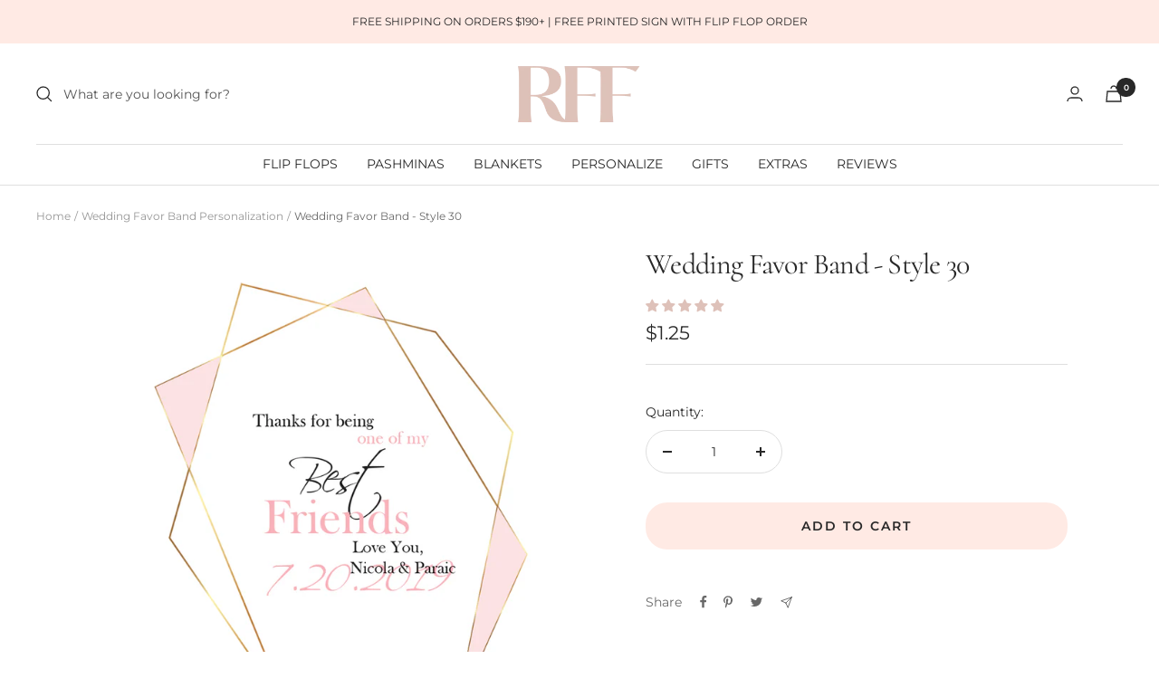

--- FILE ---
content_type: text/html; charset=utf-8
request_url: https://receptionflipflops.com/collections/band-personalization/products/band-32
body_size: 49858
content:
<!doctype html><html class="js" lang="en" dir="ltr">
  <head>
<!-- Google Tag Manager -->
<script>
document.addEventListener('StartAsyncLoading',function(event){
(function(w,d,s,l,i){w[l]=w[l]||[];w[l].push({'gtm.start':
new Date().getTime(),event:'gtm.js'});var f=d.getElementsByTagName(s)[0],
j=d.createElement(s),dl=l!='dataLayer'?'&l='+l:'';j.async=true;j.src=
'https://www.googletagmanager.com/gtm.js?id='+i+dl;f.parentNode.insertBefore(j,f);
})(window,document,'script','dataLayer','GTM-579X3BB');
});
</script>
<!-- End Google Tag Manager -->
<!-- TAGinstall START -->
<script>
document.addEventListener('StartAsyncLoading',function(event){
 (function(w) {  var first = document.getElementsByTagName('script')[0];  var script = document.createElement('script');  script.async = true;  script.src = "\/\/receptionflipflops.com\/cdn\/shop\/t\/90\/assets\/dataLayer.js?v=100984351315984907461687364645";  script.addEventListener ("load", function() {  function start() {    var allProducts = [];  var shopCurrency = 'USD';  var collectionTitle = "Wedding Favor Band Personalization";    var customer = {  customerType: 'guest'  };    var pageType = 'Product Page';  var searchPerformed = false;  var cart = {  "items": [],  "total": 0.0,  "currency": "USD",  };  if (!w.__TAGinstall) {  console.error('Unable to initialize Easy Tag - GTM & Data Layer.');  return;  }  w.__TAGinstall.init({  shopCurrency, allProducts, collectionTitle, searchPerformed, pageType, customer, cartData: cart  });     var product = {  name: "Wedding Favor Band - Style 30",  title: "Wedding Favor Band - Style 30",  id: "40677097373865",  productId: "5586385272996",  variantId: "40677097373865",  handle: "band-32",  price: "1.25",  image: "\/\/receptionflipflops.com\/cdn\/shop\/products\/Band30_medium.jpg?v=1668128238",  brand: "Reception Flip Flops",  category: "band","variants": [{  id: "40677097373865",  title: "Default Title",  sku: "",  price: "1.25",  compareAtPrice: "0.0",  },]  };  w.__TAGinstall.onProductPage({  product, collectionTitle, shopCurrency, ShopifyAnalytics  });    };  if (w.__TAGinstall && w.__TAGinstall.boot) {  w.__TAGinstall.boot(start);  }  }, false);  first.parentNode.insertBefore(script, first); })(window);
});
</script>
<!-- TAGinstall END -->
<meta charset="utf-8">
    <meta name="viewport" content="width=device-width, initial-scale=1.0, height=device-height, minimum-scale=1.0, maximum-scale=1.0">
    <meta name="theme-color" content="#ffffff">

    <title>Wedding Favor Band - Style 30</title><meta name="description" content=""><link rel="canonical" href="https://receptionflipflops.com/products/band-32"><link rel="shortcut icon" href="//receptionflipflops.com/cdn/shop/files/Large_RFF_Logo_43ffc7b0-ff0e-43a0-a1d9-6966ae216052_96x96.png?v=1665002611" type="image/png"><link rel="preconnect" href="https://cdn.shopify.com">
    <link rel="dns-prefetch" href="https://productreviews.shopifycdn.com">
    <link rel="dns-prefetch" href="https://www.google-analytics.com"><link rel="preconnect" href="https://fonts.shopifycdn.com" crossorigin>
    
    <link rel="preload" as="style" href="//receptionflipflops.com/cdn/shop/t/90/assets/theme.css?v=122084143407741495501694216272">
    <link rel="preload" as="style" href="//receptionflipflops.com/cdn/shop/t/90/assets/simply-insurance.css?v=30303032355520651521677025546">

    <link rel="preload" href="https://receptionflipflops.com/cdn/fonts/cormorant/cormorant_n4.97337b60a5e5cfd8eb51f36879679b2587d6c845.woff2?h1=cmVjZXB0aW9uZmxhdHMuY29t&h2=cmVjZXB0aW9uZmxpcGZsb3BzLmNvbQ&h3=cmVjZXB0aW9uLWZsaXAtZmxvcHMuYWNjb3VudC5teXNob3BpZnkuY29t&hmac=c407bd457422f7d24fb20b524890d7adfa0166c1a63201849bbebac96d44ee2d" as="font" type="font/woff2" crossorigin>
    <link rel="preload" href="https://receptionflipflops.com/cdn/fonts/montserrat/montserrat_n4.1d581f6d4bf1a97f4cbc0b88b933bc136d38d178.woff2?h1=cmVjZXB0aW9uZmxhdHMuY29t&h2=cmVjZXB0aW9uZmxpcGZsb3BzLmNvbQ&h3=cmVjZXB0aW9uLWZsaXAtZmxvcHMuYWNjb3VudC5teXNob3BpZnkuY29t&hmac=04dd6abdacf3ba690c2ceea7123304201d3287d168b13d0ca95d7a201e78d743" as="font" type="font/woff2" crossorigin>
    <link rel="preload" href="https://receptionflipflops.com/cdn/fonts/montserrat/montserrat_n6.7a3c341961dc23aaabcc116124b80f2a7abec1a2.woff2?h1=cmVjZXB0aW9uZmxhdHMuY29t&h2=cmVjZXB0aW9uZmxpcGZsb3BzLmNvbQ&h3=cmVjZXB0aW9uLWZsaXAtZmxvcHMuYWNjb3VudC5teXNob3BpZnkuY29t&hmac=4c9611a8913fe6c10fc330915da3c8b8b6145607e283c04b478e69ee109bb33d" as="font" type="font/woff2" crossorigin>
    
    
<link rel="preload" as="fetch" href="/products/band-32.js" crossorigin>
      <link rel="preload" as="image" imagesizes="(max-width: 999px) calc(100vw - 48px), 640px" imagesrcset="//receptionflipflops.com/cdn/shop/products/Band30_400x.jpg?v=1668128238 400w, //receptionflipflops.com/cdn/shop/products/Band30_500x.jpg?v=1668128238 500w, //receptionflipflops.com/cdn/shop/products/Band30_600x.jpg?v=1668128238 600w, //receptionflipflops.com/cdn/shop/products/Band30_700x.jpg?v=1668128238 700w, //receptionflipflops.com/cdn/shop/products/Band30_800x.jpg?v=1668128238 800w, //receptionflipflops.com/cdn/shop/products/Band30_900x.jpg?v=1668128238 900w, //receptionflipflops.com/cdn/shop/products/Band30_1000x.jpg?v=1668128238 1000w, //receptionflipflops.com/cdn/shop/products/Band30_1100x.jpg?v=1668128238 1100w, //receptionflipflops.com/cdn/shop/products/Band30_1200x.jpg?v=1668128238 1200w, //receptionflipflops.com/cdn/shop/products/Band30_1300x.jpg?v=1668128238 1300w, //receptionflipflops.com/cdn/shop/products/Band30_1400x.jpg?v=1668128238 1400w
"><link rel="preload" as="script" href="//receptionflipflops.com/cdn/shop/t/90/assets/flickity.js?v=176646718982628074891674804886"><meta property="og:type" content="product">
  <meta property="og:title" content="Wedding Favor Band - Style 30">
  <meta property="product:price:amount" content="1.25">
  <meta property="product:price:currency" content="USD"><meta property="og:image" content="http://receptionflipflops.com/cdn/shop/products/Band30.jpg?v=1668128238">
  <meta property="og:image:secure_url" content="https://receptionflipflops.com/cdn/shop/products/Band30.jpg?v=1668128238">
  <meta property="og:image:width" content="1400">
  <meta property="og:image:height" content="1400"><meta property="og:description" content=""><meta property="og:url" content="https://receptionflipflops.com/products/band-32">
<meta property="og:site_name" content="Reception Flip Flops"><meta name="twitter:card" content="summary"><meta name="twitter:title" content="Wedding Favor Band - Style 30">
  <meta name="twitter:description" content=""><meta name="twitter:image" content="https://receptionflipflops.com/cdn/shop/products/Band30_1200x1200_crop_center.jpg?v=1668128238">
  <meta name="twitter:image:alt" content="">
    
  <script type="application/ld+json">
  {
    "@context": "https://schema.org",
    "@type": "Product",
    "productID": 5586385272996,
    "offers": [{
          "@type": "Offer",
          "name": "Default Title",
          "availability":"https://schema.org/InStock",
          "price": 1.25,
          "priceCurrency": "USD",
          "priceValidUntil": "2026-01-28",
          "url": "/products/band-32?variant=40677097373865"
        }
],"aggregateRating": {
        "@type": "AggregateRating",
        "ratingValue": "5.0",
        "reviewCount": "1",
        "worstRating": "1.0",
        "bestRating": "5.0"
      },"brand": {
      "@type": "Brand",
      "name": "Reception Flip Flops"
    },
    "name": "Wedding Favor Band - Style 30",
    "description": "",
    "category": "band",
    "url": "/products/band-32",
    "sku": "",
    "image": {
      "@type": "ImageObject",
      "url": "https://receptionflipflops.com/cdn/shop/products/Band30.jpg?v=1668128238&width=1024",
      "image": "https://receptionflipflops.com/cdn/shop/products/Band30.jpg?v=1668128238&width=1024",
      "name": "",
      "width": "1024",
      "height": "1024"
    }
  }
  </script>



  <script type="application/ld+json">
  {
    "@context": "https://schema.org",
    "@type": "BreadcrumbList",
  "itemListElement": [{
      "@type": "ListItem",
      "position": 1,
      "name": "Home",
      "item": "https://receptionflipflops.com"
    },{
          "@type": "ListItem",
          "position": 2,
          "name": "Wedding Favor Band Personalization",
          "item": "https://receptionflipflops.com/collections/band-personalization"
        }, {
          "@type": "ListItem",
          "position": 3,
          "name": "Wedding Favor Band - Style 30",
          "item": "https://receptionflipflops.com/products/band-32"
        }]
  }
  </script>


    <link rel="preload" href="//receptionflipflops.com/cdn/fonts/cormorant/cormorant_n4.bd66e8e0031690b46374315bd1c15a17a8dcd450.woff2" as="font" type="font/woff2" crossorigin><link rel="preload" href="//receptionflipflops.com/cdn/fonts/montserrat/montserrat_n4.81949fa0ac9fd2021e16436151e8eaa539321637.woff2" as="font" type="font/woff2" crossorigin><style>
  /* Typography (heading) */
  @font-face {
  font-family: Cormorant;
  font-weight: 400;
  font-style: normal;
  font-display: swap;
  src: url("//receptionflipflops.com/cdn/fonts/cormorant/cormorant_n4.bd66e8e0031690b46374315bd1c15a17a8dcd450.woff2") format("woff2"),
       url("//receptionflipflops.com/cdn/fonts/cormorant/cormorant_n4.e5604516683cb4cc166c001f2ff5f387255e3b45.woff") format("woff");
}

@font-face {
  font-family: Cormorant;
  font-weight: 400;
  font-style: italic;
  font-display: swap;
  src: url("//receptionflipflops.com/cdn/fonts/cormorant/cormorant_i4.0b95f138bb9694e184a2ebaf079dd59cf448e2d3.woff2") format("woff2"),
       url("//receptionflipflops.com/cdn/fonts/cormorant/cormorant_i4.75684eb0a368d69688996f5f8e72c62747e6c249.woff") format("woff");
}

/* Typography (body) */
  @font-face {
  font-family: Montserrat;
  font-weight: 400;
  font-style: normal;
  font-display: swap;
  src: url("//receptionflipflops.com/cdn/fonts/montserrat/montserrat_n4.81949fa0ac9fd2021e16436151e8eaa539321637.woff2") format("woff2"),
       url("//receptionflipflops.com/cdn/fonts/montserrat/montserrat_n4.a6c632ca7b62da89c3594789ba828388aac693fe.woff") format("woff");
}

@font-face {
  font-family: Montserrat;
  font-weight: 400;
  font-style: italic;
  font-display: swap;
  src: url("//receptionflipflops.com/cdn/fonts/montserrat/montserrat_i4.5a4ea298b4789e064f62a29aafc18d41f09ae59b.woff2") format("woff2"),
       url("//receptionflipflops.com/cdn/fonts/montserrat/montserrat_i4.072b5869c5e0ed5b9d2021e4c2af132e16681ad2.woff") format("woff");
}

@font-face {
  font-family: Montserrat;
  font-weight: 600;
  font-style: normal;
  font-display: swap;
  src: url("//receptionflipflops.com/cdn/fonts/montserrat/montserrat_n6.1326b3e84230700ef15b3a29fb520639977513e0.woff2") format("woff2"),
       url("//receptionflipflops.com/cdn/fonts/montserrat/montserrat_n6.652f051080eb14192330daceed8cd53dfdc5ead9.woff") format("woff");
}

@font-face {
  font-family: Montserrat;
  font-weight: 600;
  font-style: italic;
  font-display: swap;
  src: url("//receptionflipflops.com/cdn/fonts/montserrat/montserrat_i6.e90155dd2f004112a61c0322d66d1f59dadfa84b.woff2") format("woff2"),
       url("//receptionflipflops.com/cdn/fonts/montserrat/montserrat_i6.41470518d8e9d7f1bcdd29a447c2397e5393943f.woff") format("woff");
}

:root {--heading-color: 40, 40, 40;
    --text-color: 40, 40, 40;
    --background: 255, 255, 255;
    --secondary-background: 245, 245, 245;
    --border-color: 223, 223, 223;
    --border-color-darker: 169, 169, 169;
    --success-color: 211, 192, 185;
    --success-background: 246, 242, 241;
    --error-color: 222, 42, 42;
    --error-background: 253, 240, 240;
    --primary-button-background: 222, 193, 185;
    --primary-button-text-color: 255, 255, 255;
    --secondary-button-background: 255, 234, 228;
    --secondary-button-text-color: 40, 40, 40;
    --product-star-rating: 222, 193, 185;
    --product-on-sale-accent: 40, 40, 40;
    --product-sold-out-accent: 111, 113, 155;
    --product-custom-label-background: 222, 193, 185;
    --product-custom-label-text-color: 0, 0, 0;
    --product-custom-label-2-background: 243, 255, 52;
    --product-custom-label-2-text-color: 0, 0, 0;
    --product-low-stock-text-color: 222, 42, 42;
    --product-in-stock-text-color: 46, 158, 123;
    --loading-bar-background: 40, 40, 40;

    /* We duplicate some "base" colors as root colors, which is useful to use on drawer elements or popover without. Those should not be overridden to avoid issues */
    --root-heading-color: 40, 40, 40;
    --root-text-color: 40, 40, 40;
    --root-background: 255, 255, 255;
    --root-border-color: 223, 223, 223;
    --root-primary-button-background: 222, 193, 185;
    --root-primary-button-text-color: 255, 255, 255;

    --base-font-size: 14px;
    --heading-font-family: Cormorant, serif;
    --heading-font-weight: 400;
    --heading-font-style: normal;
    --heading-text-transform: normal;
    --text-font-family: Montserrat, sans-serif;
    --text-font-weight: 400;
    --text-font-style: normal;
    --text-font-bold-weight: 600;

    /* Typography (font size) */
    --heading-xxsmall-font-size: 10px;
    --heading-xsmall-font-size: 10px;
    --heading-small-font-size: 11px;
    --heading-large-font-size: 32px;
    --heading-h1-font-size: 32px;
    --heading-h2-font-size: 28px;
    --heading-h3-font-size: 26px;
    --heading-h4-font-size: 22px;
    --heading-h5-font-size: 18px;
    --heading-h6-font-size: 16px;

    /* Control the look and feel of the theme by changing radius of various elements */
    --button-border-radius: 24px;
    --block-border-radius: 0px;
    --block-border-radius-reduced: 0px;
    --color-swatch-border-radius: 100%;

    /* Button size */
    --button-height: 48px;
    --button-small-height: 40px;

    /* Form related */
    --form-input-field-height: 48px;
    --form-input-gap: 16px;
    --form-submit-margin: 24px;

    /* Product listing related variables */
    --product-list-block-spacing: 32px;

    /* Video related */
    --play-button-background: 255, 255, 255;
    --play-button-arrow: 40, 40, 40;

    /* RTL support */
    --transform-logical-flip: 1;
    --transform-origin-start: left;
    --transform-origin-end: right;

    /* Other */
    --zoom-cursor-svg-url: url(//receptionflipflops.com/cdn/shop/t/90/assets/zoom-cursor.svg?v=43552792180550844631674804886);
    --arrow-right-svg-url: url(//receptionflipflops.com/cdn/shop/t/90/assets/arrow-right.svg?v=68514796191813554541674804886);
    --arrow-left-svg-url: url(//receptionflipflops.com/cdn/shop/t/90/assets/arrow-left.svg?v=57802358627795424921674804886);

    /* Some useful variables that we can reuse in our CSS. Some explanation are needed for some of them:
       - container-max-width-minus-gutters: represents the container max width without the edge gutters
       - container-outer-width: considering the screen width, represent all the space outside the container
       - container-outer-margin: same as container-outer-width but get set to 0 inside a container
       - container-inner-width: the effective space inside the container (minus gutters)
       - grid-column-width: represents the width of a single column of the grid
       - vertical-breather: this is a variable that defines the global "spacing" between sections, and inside the section
                            to create some "breath" and minimum spacing
     */
    --container-max-width: 1600px;
    --container-gutter: 24px;
    --container-max-width-minus-gutters: calc(var(--container-max-width) - (var(--container-gutter)) * 2);
    --container-outer-width: max(calc((100vw - var(--container-max-width-minus-gutters)) / 2), var(--container-gutter));
    --container-outer-margin: var(--container-outer-width);
    --container-inner-width: calc(100vw - var(--container-outer-width) * 2);

    --grid-column-count: 10;
    --grid-gap: 24px;
    --grid-column-width: calc((100vw - var(--container-outer-width) * 2 - var(--grid-gap) * (var(--grid-column-count) - 1)) / var(--grid-column-count));

    --vertical-breather: 36px;
    --vertical-breather-tight: 36px;

    /* Shopify related variables */
    --payment-terms-background-color: #ffffff;
  }

  @media screen and (min-width: 741px) {
    :root {
      --container-gutter: 40px;
      --grid-column-count: 20;
      --vertical-breather: 48px;
      --vertical-breather-tight: 48px;

      /* Typography (font size) */
      --heading-xsmall-font-size: 11px;
      --heading-small-font-size: 12px;
      --heading-large-font-size: 48px;
      --heading-h1-font-size: 48px;
      --heading-h2-font-size: 36px;
      --heading-h3-font-size: 30px;
      --heading-h4-font-size: 22px;
      --heading-h5-font-size: 18px;
      --heading-h6-font-size: 16px;

      /* Form related */
      --form-input-field-height: 52px;
      --form-submit-margin: 32px;

      /* Button size */
      --button-height: 52px;
      --button-small-height: 44px;
    }
  }

  @media screen and (min-width: 1200px) {
    :root {
      --vertical-breather: 64px;
      --vertical-breather-tight: 48px;
      --product-list-block-spacing: 48px;

      /* Typography */
      --heading-large-font-size: 58px;
      --heading-h1-font-size: 50px;
      --heading-h2-font-size: 44px;
      --heading-h3-font-size: 32px;
      --heading-h4-font-size: 26px;
      --heading-h5-font-size: 22px;
      --heading-h6-font-size: 16px;
    }
  }

  @media screen and (min-width: 1600px) {
    :root {
      --vertical-breather: 64px;
      --vertical-breather-tight: 48px;
    }
  }
</style>
    <script>
  // This allows to expose several variables to the global scope, to be used in scripts
  window.themeVariables = {
    settings: {
      direction: "ltr",
      pageType: "product",
      cartCount: 0,
      moneyFormat: "\u003cspan class=money\u003e${{amount}}\u003c\/span\u003e",
      moneyWithCurrencyFormat: "\u003cspan class=money\u003e${{amount}} USD\u003c\/span\u003e",
      showVendor: false,
      discountMode: "percentage",
      currencyCodeEnabled: false,
      searchMode: "product,article,collection",
      searchUnavailableProducts: "last",
      cartType: "page",
      cartCurrency: "USD",
      mobileZoomFactor: 2.5
    },

    routes: {
      host: "receptionflipflops.com",
      rootUrl: "\/",
      rootUrlWithoutSlash: '',
      cartUrl: "\/cart",
      cartAddUrl: "\/cart\/add",
      cartChangeUrl: "\/cart\/change",
      searchUrl: "\/search",
      predictiveSearchUrl: "\/search\/suggest",
      productRecommendationsUrl: "\/recommendations\/products"
    },

    strings: {
      accessibilityDelete: "Delete",
      accessibilityClose: "Close",
      collectionSoldOut: "Sold out",
      collectionDiscount: "Save @savings@",
      productSalePrice: "Sale price",
      productRegularPrice: "Regular price",
      productFormUnavailable: "Unavailable",
      productFormSoldOut: "Sold out",
      productFormPreOrder: "Pre-order",
      productFormAddToCart: "Add to cart",
      searchNoResults: "No results could be found.",
      searchNewSearch: "New search",
      searchProducts: "Products",
      searchArticles: "Journal",
      searchPages: "Pages",
      searchCollections: "Collections",
      cartViewCart: "View cart",
      cartItemAdded: "Item added to your cart!",
      cartItemAddedShort: "Added to your cart!",
      cartAddOrderNote: "Add order note",
      cartEditOrderNote: "Edit order note",
      shippingEstimatorNoResults: "Sorry, we do not ship to your address.",
      shippingEstimatorOneResult: "There is one shipping rate for your address:",
      shippingEstimatorMultipleResults: "There are several shipping rates for your address:",
      shippingEstimatorError: "One or more error occurred while retrieving shipping rates:"
    },

    libs: {
      flickity: "\/\/receptionflipflops.com\/cdn\/shop\/t\/90\/assets\/flickity.js?v=176646718982628074891674804886",
      photoswipe: "\/\/receptionflipflops.com\/cdn\/shop\/t\/90\/assets\/photoswipe.js?v=132268647426145925301674804886",
      qrCode: "\/\/receptionflipflops.com\/cdn\/shopifycloud\/storefront\/assets\/themes_support\/vendor\/qrcode-3f2b403b.js"
    },

    breakpoints: {
      phone: 'screen and (max-width: 740px)',
      tablet: 'screen and (min-width: 741px) and (max-width: 999px)',
      tabletAndUp: 'screen and (min-width: 741px)',
      pocket: 'screen and (max-width: 999px)',
      lap: 'screen and (min-width: 1000px) and (max-width: 1199px)',
      lapAndUp: 'screen and (min-width: 1000px)',
      desktop: 'screen and (min-width: 1200px)',
      wide: 'screen and (min-width: 1400px)'
    }
  };

  window.addEventListener('pageshow', async () => {
    const cartContent = await (await fetch(`${window.themeVariables.routes.cartUrl}.js`, {cache: 'reload'})).json();
    document.documentElement.dispatchEvent(new CustomEvent('cart:refresh', {detail: {cart: cartContent}}));
  });

  if ('noModule' in HTMLScriptElement.prototype) {
    // Old browsers (like IE) that does not support module will be considered as if not executing JS at all
    document.documentElement.className = document.documentElement.className.replace('no-js', 'js');

    requestAnimationFrame(() => {
      const viewportHeight = (window.visualViewport ? window.visualViewport.height : document.documentElement.clientHeight);
      document.documentElement.style.setProperty('--window-height',viewportHeight + 'px');
    });
  }// We save the product ID in local storage to be eventually used for recently viewed section
    try {
      const items = JSON.parse(localStorage.getItem('theme:recently-viewed-products') || '[]');

      // We check if the current product already exists, and if it does not, we add it at the start
      if (!items.includes(5586385272996)) {
        items.unshift(5586385272996);
      }

      localStorage.setItem('theme:recently-viewed-products', JSON.stringify(items.slice(0, 20)));
    } catch (e) {
      // Safari in private mode does not allow setting item, we silently fail
    }</script>

<link rel="preload" as="script" href="//receptionflipflops.com/cdn/shop/t/90/assets/libs.min.js?v=88485250416785578931694216047">
<script src="//receptionflipflops.com/cdn/shop/t/90/assets/libs.min.js?v=88485250416785578931694216047"></script> 

    <link rel="stylesheet" href="//receptionflipflops.com/cdn/shop/t/90/assets/theme.css?v=122084143407741495501694216272">

    <script src="//receptionflipflops.com/cdn/shop/t/90/assets/vendor.js?v=31715688253868339281674804886" defer></script>
    <script src="//receptionflipflops.com/cdn/shop/t/90/assets/theme.js?v=11443212374790182221674804886" defer></script>
    <script src="//receptionflipflops.com/cdn/shop/t/90/assets/custom.js?v=167639537848865775061674804886" defer></script>

        <script>window.performance && window.performance.mark && window.performance.mark('shopify.content_for_header.start');</script><meta id="shopify-digital-wallet" name="shopify-digital-wallet" content="/12534583/digital_wallets/dialog">
<meta name="shopify-checkout-api-token" content="9dba527a2af390fd04ff5e2b0a5ce971">
<meta id="in-context-paypal-metadata" data-shop-id="12534583" data-venmo-supported="false" data-environment="production" data-locale="en_US" data-paypal-v4="true" data-currency="USD">
<link rel="alternate" type="application/json+oembed" href="https://receptionflipflops.com/products/band-32.oembed">
<script async="async" src="/checkouts/internal/preloads.js?locale=en-US"></script>
<link rel="preconnect" href="https://shop.app" crossorigin="anonymous">
<script async="async" src="https://shop.app/checkouts/internal/preloads.js?locale=en-US&shop_id=12534583" crossorigin="anonymous"></script>
<script id="apple-pay-shop-capabilities" type="application/json">{"shopId":12534583,"countryCode":"US","currencyCode":"USD","merchantCapabilities":["supports3DS"],"merchantId":"gid:\/\/shopify\/Shop\/12534583","merchantName":"Reception Flip Flops","requiredBillingContactFields":["postalAddress","email","phone"],"requiredShippingContactFields":["postalAddress","email","phone"],"shippingType":"shipping","supportedNetworks":["visa","masterCard","amex","discover","elo","jcb"],"total":{"type":"pending","label":"Reception Flip Flops","amount":"1.00"},"shopifyPaymentsEnabled":true,"supportsSubscriptions":true}</script>
<script id="shopify-features" type="application/json">{"accessToken":"9dba527a2af390fd04ff5e2b0a5ce971","betas":["rich-media-storefront-analytics"],"domain":"receptionflipflops.com","predictiveSearch":true,"shopId":12534583,"locale":"en"}</script>
<script>var Shopify = Shopify || {};
Shopify.shop = "reception-flip-flops.myshopify.com";
Shopify.locale = "en";
Shopify.currency = {"active":"USD","rate":"1.0"};
Shopify.country = "US";
Shopify.theme = {"name":"SI-Focal ","id":136463941889,"schema_name":"Focal","schema_version":"9.1.0","theme_store_id":714,"role":"main"};
Shopify.theme.handle = "null";
Shopify.theme.style = {"id":null,"handle":null};
Shopify.cdnHost = "receptionflipflops.com/cdn";
Shopify.routes = Shopify.routes || {};
Shopify.routes.root = "/";</script>
<script type="module">!function(o){(o.Shopify=o.Shopify||{}).modules=!0}(window);</script>
<script>!function(o){function n(){var o=[];function n(){o.push(Array.prototype.slice.apply(arguments))}return n.q=o,n}var t=o.Shopify=o.Shopify||{};t.loadFeatures=n(),t.autoloadFeatures=n()}(window);</script>
<script>
  window.ShopifyPay = window.ShopifyPay || {};
  window.ShopifyPay.apiHost = "shop.app\/pay";
  window.ShopifyPay.redirectState = null;
</script>
<script id="shop-js-analytics" type="application/json">{"pageType":"product"}</script>
<script defer="defer" async type="module" src="//receptionflipflops.com/cdn/shopifycloud/shop-js/modules/v2/client.init-shop-cart-sync_C5BV16lS.en.esm.js"></script>
<script defer="defer" async type="module" src="//receptionflipflops.com/cdn/shopifycloud/shop-js/modules/v2/chunk.common_CygWptCX.esm.js"></script>
<script type="module">
  await import("//receptionflipflops.com/cdn/shopifycloud/shop-js/modules/v2/client.init-shop-cart-sync_C5BV16lS.en.esm.js");
await import("//receptionflipflops.com/cdn/shopifycloud/shop-js/modules/v2/chunk.common_CygWptCX.esm.js");

  window.Shopify.SignInWithShop?.initShopCartSync?.({"fedCMEnabled":true,"windoidEnabled":true});

</script>
<script defer="defer" async type="module" src="//receptionflipflops.com/cdn/shopifycloud/shop-js/modules/v2/client.payment-terms_CZxnsJam.en.esm.js"></script>
<script defer="defer" async type="module" src="//receptionflipflops.com/cdn/shopifycloud/shop-js/modules/v2/chunk.common_CygWptCX.esm.js"></script>
<script defer="defer" async type="module" src="//receptionflipflops.com/cdn/shopifycloud/shop-js/modules/v2/chunk.modal_D71HUcav.esm.js"></script>
<script type="module">
  await import("//receptionflipflops.com/cdn/shopifycloud/shop-js/modules/v2/client.payment-terms_CZxnsJam.en.esm.js");
await import("//receptionflipflops.com/cdn/shopifycloud/shop-js/modules/v2/chunk.common_CygWptCX.esm.js");
await import("//receptionflipflops.com/cdn/shopifycloud/shop-js/modules/v2/chunk.modal_D71HUcav.esm.js");

  
</script>
<script>
  window.Shopify = window.Shopify || {};
  if (!window.Shopify.featureAssets) window.Shopify.featureAssets = {};
  window.Shopify.featureAssets['shop-js'] = {"shop-cart-sync":["modules/v2/client.shop-cart-sync_ZFArdW7E.en.esm.js","modules/v2/chunk.common_CygWptCX.esm.js"],"init-fed-cm":["modules/v2/client.init-fed-cm_CmiC4vf6.en.esm.js","modules/v2/chunk.common_CygWptCX.esm.js"],"shop-button":["modules/v2/client.shop-button_tlx5R9nI.en.esm.js","modules/v2/chunk.common_CygWptCX.esm.js"],"shop-cash-offers":["modules/v2/client.shop-cash-offers_DOA2yAJr.en.esm.js","modules/v2/chunk.common_CygWptCX.esm.js","modules/v2/chunk.modal_D71HUcav.esm.js"],"init-windoid":["modules/v2/client.init-windoid_sURxWdc1.en.esm.js","modules/v2/chunk.common_CygWptCX.esm.js"],"shop-toast-manager":["modules/v2/client.shop-toast-manager_ClPi3nE9.en.esm.js","modules/v2/chunk.common_CygWptCX.esm.js"],"init-shop-email-lookup-coordinator":["modules/v2/client.init-shop-email-lookup-coordinator_B8hsDcYM.en.esm.js","modules/v2/chunk.common_CygWptCX.esm.js"],"init-shop-cart-sync":["modules/v2/client.init-shop-cart-sync_C5BV16lS.en.esm.js","modules/v2/chunk.common_CygWptCX.esm.js"],"avatar":["modules/v2/client.avatar_BTnouDA3.en.esm.js"],"pay-button":["modules/v2/client.pay-button_FdsNuTd3.en.esm.js","modules/v2/chunk.common_CygWptCX.esm.js"],"init-customer-accounts":["modules/v2/client.init-customer-accounts_DxDtT_ad.en.esm.js","modules/v2/client.shop-login-button_C5VAVYt1.en.esm.js","modules/v2/chunk.common_CygWptCX.esm.js","modules/v2/chunk.modal_D71HUcav.esm.js"],"init-shop-for-new-customer-accounts":["modules/v2/client.init-shop-for-new-customer-accounts_ChsxoAhi.en.esm.js","modules/v2/client.shop-login-button_C5VAVYt1.en.esm.js","modules/v2/chunk.common_CygWptCX.esm.js","modules/v2/chunk.modal_D71HUcav.esm.js"],"shop-login-button":["modules/v2/client.shop-login-button_C5VAVYt1.en.esm.js","modules/v2/chunk.common_CygWptCX.esm.js","modules/v2/chunk.modal_D71HUcav.esm.js"],"init-customer-accounts-sign-up":["modules/v2/client.init-customer-accounts-sign-up_CPSyQ0Tj.en.esm.js","modules/v2/client.shop-login-button_C5VAVYt1.en.esm.js","modules/v2/chunk.common_CygWptCX.esm.js","modules/v2/chunk.modal_D71HUcav.esm.js"],"shop-follow-button":["modules/v2/client.shop-follow-button_Cva4Ekp9.en.esm.js","modules/v2/chunk.common_CygWptCX.esm.js","modules/v2/chunk.modal_D71HUcav.esm.js"],"checkout-modal":["modules/v2/client.checkout-modal_BPM8l0SH.en.esm.js","modules/v2/chunk.common_CygWptCX.esm.js","modules/v2/chunk.modal_D71HUcav.esm.js"],"lead-capture":["modules/v2/client.lead-capture_Bi8yE_yS.en.esm.js","modules/v2/chunk.common_CygWptCX.esm.js","modules/v2/chunk.modal_D71HUcav.esm.js"],"shop-login":["modules/v2/client.shop-login_D6lNrXab.en.esm.js","modules/v2/chunk.common_CygWptCX.esm.js","modules/v2/chunk.modal_D71HUcav.esm.js"],"payment-terms":["modules/v2/client.payment-terms_CZxnsJam.en.esm.js","modules/v2/chunk.common_CygWptCX.esm.js","modules/v2/chunk.modal_D71HUcav.esm.js"]};
</script>
<script>(function() {
  var isLoaded = false;
  function asyncLoad() {
    if (isLoaded) return;
    isLoaded = true;
    var urls = ["https:\/\/d1639lhkj5l89m.cloudfront.net\/js\/storefront\/uppromote.js?shop=reception-flip-flops.myshopify.com"];
    for (var i = 0; i < urls.length; i++) {
      var s = document.createElement('script');
      s.type = 'text/javascript';
      s.async = true;
      s.src = urls[i];
      var x = document.getElementsByTagName('script')[0];
      x.parentNode.insertBefore(s, x);
    }
  };
  document.addEventListener('StartAsyncLoading',function(event){asyncLoad();});if(window.attachEvent) {
    window.attachEvent('onload', function(){});
  } else {
    window.addEventListener('load', function(){}, false);
  }
})();</script>
<script id="__st">var __st={"a":12534583,"offset":-21600,"reqid":"f08d2354-46a3-4ab3-9b8b-3470692eac2e-1768748033","pageurl":"receptionflipflops.com\/collections\/band-personalization\/products\/band-32","u":"f9b6906df25e","p":"product","rtyp":"product","rid":5586385272996};</script>
<script>window.ShopifyPaypalV4VisibilityTracking = true;</script>
<script id="captcha-bootstrap">!function(){'use strict';const t='contact',e='account',n='new_comment',o=[[t,t],['blogs',n],['comments',n],[t,'customer']],c=[[e,'customer_login'],[e,'guest_login'],[e,'recover_customer_password'],[e,'create_customer']],r=t=>t.map((([t,e])=>`form[action*='/${t}']:not([data-nocaptcha='true']) input[name='form_type'][value='${e}']`)).join(','),a=t=>()=>t?[...document.querySelectorAll(t)].map((t=>t.form)):[];function s(){const t=[...o],e=r(t);return a(e)}const i='password',u='form_key',d=['recaptcha-v3-token','g-recaptcha-response','h-captcha-response',i],f=()=>{try{return window.sessionStorage}catch{return}},m='__shopify_v',_=t=>t.elements[u];function p(t,e,n=!1){try{const o=window.sessionStorage,c=JSON.parse(o.getItem(e)),{data:r}=function(t){const{data:e,action:n}=t;return t[m]||n?{data:e,action:n}:{data:t,action:n}}(c);for(const[e,n]of Object.entries(r))t.elements[e]&&(t.elements[e].value=n);n&&o.removeItem(e)}catch(o){console.error('form repopulation failed',{error:o})}}const l='form_type',E='cptcha';function T(t){t.dataset[E]=!0}const w=window,h=w.document,L='Shopify',v='ce_forms',y='captcha';let A=!1;((t,e)=>{const n=(g='f06e6c50-85a8-45c8-87d0-21a2b65856fe',I='https://cdn.shopify.com/shopifycloud/storefront-forms-hcaptcha/ce_storefront_forms_captcha_hcaptcha.v1.5.2.iife.js',D={infoText:'Protected by hCaptcha',privacyText:'Privacy',termsText:'Terms'},(t,e,n)=>{const o=w[L][v],c=o.bindForm;if(c)return c(t,g,e,D).then(n);var r;o.q.push([[t,g,e,D],n]),r=I,A||(h.body.append(Object.assign(h.createElement('script'),{id:'captcha-provider',async:!0,src:r})),A=!0)});var g,I,D;w[L]=w[L]||{},w[L][v]=w[L][v]||{},w[L][v].q=[],w[L][y]=w[L][y]||{},w[L][y].protect=function(t,e){n(t,void 0,e),T(t)},Object.freeze(w[L][y]),function(t,e,n,w,h,L){const[v,y,A,g]=function(t,e,n){const i=e?o:[],u=t?c:[],d=[...i,...u],f=r(d),m=r(i),_=r(d.filter((([t,e])=>n.includes(e))));return[a(f),a(m),a(_),s()]}(w,h,L),I=t=>{const e=t.target;return e instanceof HTMLFormElement?e:e&&e.form},D=t=>v().includes(t);t.addEventListener('submit',(t=>{const e=I(t);if(!e)return;const n=D(e)&&!e.dataset.hcaptchaBound&&!e.dataset.recaptchaBound,o=_(e),c=g().includes(e)&&(!o||!o.value);(n||c)&&t.preventDefault(),c&&!n&&(function(t){try{if(!f())return;!function(t){const e=f();if(!e)return;const n=_(t);if(!n)return;const o=n.value;o&&e.removeItem(o)}(t);const e=Array.from(Array(32),(()=>Math.random().toString(36)[2])).join('');!function(t,e){_(t)||t.append(Object.assign(document.createElement('input'),{type:'hidden',name:u})),t.elements[u].value=e}(t,e),function(t,e){const n=f();if(!n)return;const o=[...t.querySelectorAll(`input[type='${i}']`)].map((({name:t})=>t)),c=[...d,...o],r={};for(const[a,s]of new FormData(t).entries())c.includes(a)||(r[a]=s);n.setItem(e,JSON.stringify({[m]:1,action:t.action,data:r}))}(t,e)}catch(e){console.error('failed to persist form',e)}}(e),e.submit())}));const S=(t,e)=>{t&&!t.dataset[E]&&(n(t,e.some((e=>e===t))),T(t))};for(const o of['focusin','change'])t.addEventListener(o,(t=>{const e=I(t);D(e)&&S(e,y())}));const B=e.get('form_key'),M=e.get(l),P=B&&M;t.addEventListener('StartPreviewBarLoading',(()=>{const t=y();if(P)for(const e of t)e.elements[l].value===M&&p(e,B);[...new Set([...A(),...v().filter((t=>'true'===t.dataset.shopifyCaptcha))])].forEach((e=>S(e,t)))}))}(h,new URLSearchParams(w.location.search),n,t,e,['guest_login'])})(!0,!0)}();</script>
<script integrity="sha256-4kQ18oKyAcykRKYeNunJcIwy7WH5gtpwJnB7kiuLZ1E=" data-source-attribution="shopify.loadfeatures" defer="defer" data-src="//receptionflipflops.com/cdn/shopifycloud/storefront/assets/storefront/load_feature-a0a9edcb.js" crossorigin="anonymous"></script>
<script crossorigin="anonymous" defer="defer" data-src="//receptionflipflops.com/cdn/shopifycloud/storefront/assets/shopify_pay/storefront-65b4c6d7.js?v=20250812"></script>
<script data-source-attribution="shopify.dynamic_checkout.dynamic.init">var Shopify=Shopify||{};Shopify.PaymentButton=Shopify.PaymentButton||{isStorefrontPortableWallets:!0,init:function(){window.Shopify.PaymentButton.init=function(){};var t=document.createElement("script");t.src="https://receptionflipflops.com/cdn/shopifycloud/portable-wallets/latest/portable-wallets.en.js",t.type="module",document.head.appendChild(t)}};
</script>
<script data-source-attribution="shopify.dynamic_checkout.buyer_consent">
  function portableWalletsHideBuyerConsent(e){var t=document.getElementById("shopify-buyer-consent"),n=document.getElementById("shopify-subscription-policy-button");t&&n&&(t.classList.add("hidden"),t.setAttribute("aria-hidden","true"),n.removeEventListener("click",e))}function portableWalletsShowBuyerConsent(e){var t=document.getElementById("shopify-buyer-consent"),n=document.getElementById("shopify-subscription-policy-button");t&&n&&(t.classList.remove("hidden"),t.removeAttribute("aria-hidden"),n.addEventListener("click",e))}window.Shopify?.PaymentButton&&(window.Shopify.PaymentButton.hideBuyerConsent=portableWalletsHideBuyerConsent,window.Shopify.PaymentButton.showBuyerConsent=portableWalletsShowBuyerConsent);
</script>
<script>
  function portableWalletsCleanup(e){e&&e.src&&console.error("Failed to load portable wallets script "+e.src);var t=document.querySelectorAll("shopify-accelerated-checkout .shopify-payment-button__skeleton, shopify-accelerated-checkout-cart .wallet-cart-button__skeleton"),e=document.getElementById("shopify-buyer-consent");for(let e=0;e<t.length;e++)t[e].remove();e&&e.remove()}function portableWalletsNotLoadedAsModule(e){e instanceof ErrorEvent&&"string"==typeof e.message&&e.message.includes("import.meta")&&"string"==typeof e.filename&&e.filename.includes("portable-wallets")&&(window.removeEventListener("error",portableWalletsNotLoadedAsModule),window.Shopify.PaymentButton.failedToLoad=e,"loading"===document.readyState?document.addEventListener("StartPreviewBarLoading",window.Shopify.PaymentButton.init):window.Shopify.PaymentButton.init())}window.addEventListener("error",portableWalletsNotLoadedAsModule);
</script>

<script type="module" src="https://receptionflipflops.com/cdn/shopifycloud/portable-wallets/latest/portable-wallets.en.js" onError="portableWalletsCleanup(this)" crossorigin="anonymous"></script>
<script nomodule>
  document.addEventListener("StartPreviewBarLoading", portableWalletsCleanup);
</script>

<link id="shopify-accelerated-checkout-styles" rel="stylesheet" media="screen" href="https://receptionflipflops.com/cdn/shopifycloud/portable-wallets/latest/accelerated-checkout-backwards-compat.css" crossorigin="anonymous">
<style id="shopify-accelerated-checkout-cart">
        #shopify-buyer-consent {
  margin-top: 1em;
  display: inline-block;
  width: 100%;
}

#shopify-buyer-consent.hidden {
  display: none;
}

#shopify-subscription-policy-button {
  background: none;
  border: none;
  padding: 0;
  text-decoration: underline;
  font-size: inherit;
  cursor: pointer;
}

#shopify-subscription-policy-button::before {
  box-shadow: none;
}

      </style>

<script>window.performance && window.performance.mark && window.performance.mark('shopify.content_for_header.end');</script> 

<style>.cl-po--preview-sticky:not(.mobile){ display:none; }</style>

<script>window.clStickyMobileSize = 35;</script>



<script>
    
    
    
    
    var gsf_conversion_data = {page_type : 'product', event : 'view_item', data : {product_data : [{variant_id : 40677097373865, product_id : 5586385272996, name : "Wedding Favor Band - Style 30", price : "1.25", currency : "USD", sku : "", brand : "Reception Flip Flops", variant : "Default Title", category : "band"}], total_price : "1.25", shop_currency : "USD"}};
    
</script>


<!-- Begin Inspectlet Asynchronous Code -->
<script type="text/javascript">
document.addEventListener('StartAsyncLoading',function(event){
(function() {
window.__insp = window.__insp || [];
__insp.push(['wid', 40913533]);
var ldinsp = function(){
if(typeof window.__inspld != "undefined") return; window.__inspld = 1; var insp = document.createElement('script'); insp.type = 'text/javascript'; insp.async = true; insp.id = "inspsync"; insp.src = ('https:' == document.location.protocol ? 'https' : 'http') + '://cdn.inspectlet.com/inspectlet.js?wid=40913533&r=' + Math.floor(new Date().getTime()/3600000); var x = document.getElementsByTagName('script')[0]; x.parentNode.insertBefore(insp, x); };
setTimeout(ldinsp, 0);
})();
});
</script>
<!-- End Inspectlet Asynchronous Code -->

<script data-src="https://assets.cloudlift.app/api/assets/options.js?shop=reception-flip-flops.myshopify.com"></script>
<!-- BEGIN app block: shopify://apps/minmaxify-order-limits/blocks/app-embed-block/3acfba32-89f3-4377-ae20-cbb9abc48475 --><script type="text/javascript" src="https://limits.minmaxify.com/reception-flip-flops.myshopify.com?v=200&r=20230606130948"></script>

<!-- END app block --><script src="https://cdn.shopify.com/extensions/019bc7fe-07a5-7fc5-85e3-4a4175980733/judgeme-extensions-296/assets/loader.js" type="text/javascript" defer="defer"></script>
<link href="https://monorail-edge.shopifysvc.com" rel="dns-prefetch">
<script>(function(){if ("sendBeacon" in navigator && "performance" in window) {try {var session_token_from_headers = performance.getEntriesByType('navigation')[0].serverTiming.find(x => x.name == '_s').description;} catch {var session_token_from_headers = undefined;}var session_cookie_matches = document.cookie.match(/_shopify_s=([^;]*)/);var session_token_from_cookie = session_cookie_matches && session_cookie_matches.length === 2 ? session_cookie_matches[1] : "";var session_token = session_token_from_headers || session_token_from_cookie || "";function handle_abandonment_event(e) {var entries = performance.getEntries().filter(function(entry) {return /monorail-edge.shopifysvc.com/.test(entry.name);});if (!window.abandonment_tracked && entries.length === 0) {window.abandonment_tracked = true;var currentMs = Date.now();var navigation_start = performance.timing.navigationStart;var payload = {shop_id: 12534583,url: window.location.href,navigation_start,duration: currentMs - navigation_start,session_token,page_type: "product"};window.navigator.sendBeacon("https://monorail-edge.shopifysvc.com/v1/produce", JSON.stringify({schema_id: "online_store_buyer_site_abandonment/1.1",payload: payload,metadata: {event_created_at_ms: currentMs,event_sent_at_ms: currentMs}}));}}window.addEventListener('pagehide', handle_abandonment_event);}}());</script>
<script id="web-pixels-manager-setup">(function e(e,d,r,n,o){if(void 0===o&&(o={}),!Boolean(null===(a=null===(i=window.Shopify)||void 0===i?void 0:i.analytics)||void 0===a?void 0:a.replayQueue)){var i,a;window.Shopify=window.Shopify||{};var t=window.Shopify;t.analytics=t.analytics||{};var s=t.analytics;s.replayQueue=[],s.publish=function(e,d,r){return s.replayQueue.push([e,d,r]),!0};try{self.performance.mark("wpm:start")}catch(e){}var l=function(){var e={modern:/Edge?\/(1{2}[4-9]|1[2-9]\d|[2-9]\d{2}|\d{4,})\.\d+(\.\d+|)|Firefox\/(1{2}[4-9]|1[2-9]\d|[2-9]\d{2}|\d{4,})\.\d+(\.\d+|)|Chrom(ium|e)\/(9{2}|\d{3,})\.\d+(\.\d+|)|(Maci|X1{2}).+ Version\/(15\.\d+|(1[6-9]|[2-9]\d|\d{3,})\.\d+)([,.]\d+|)( \(\w+\)|)( Mobile\/\w+|) Safari\/|Chrome.+OPR\/(9{2}|\d{3,})\.\d+\.\d+|(CPU[ +]OS|iPhone[ +]OS|CPU[ +]iPhone|CPU IPhone OS|CPU iPad OS)[ +]+(15[._]\d+|(1[6-9]|[2-9]\d|\d{3,})[._]\d+)([._]\d+|)|Android:?[ /-](13[3-9]|1[4-9]\d|[2-9]\d{2}|\d{4,})(\.\d+|)(\.\d+|)|Android.+Firefox\/(13[5-9]|1[4-9]\d|[2-9]\d{2}|\d{4,})\.\d+(\.\d+|)|Android.+Chrom(ium|e)\/(13[3-9]|1[4-9]\d|[2-9]\d{2}|\d{4,})\.\d+(\.\d+|)|SamsungBrowser\/([2-9]\d|\d{3,})\.\d+/,legacy:/Edge?\/(1[6-9]|[2-9]\d|\d{3,})\.\d+(\.\d+|)|Firefox\/(5[4-9]|[6-9]\d|\d{3,})\.\d+(\.\d+|)|Chrom(ium|e)\/(5[1-9]|[6-9]\d|\d{3,})\.\d+(\.\d+|)([\d.]+$|.*Safari\/(?![\d.]+ Edge\/[\d.]+$))|(Maci|X1{2}).+ Version\/(10\.\d+|(1[1-9]|[2-9]\d|\d{3,})\.\d+)([,.]\d+|)( \(\w+\)|)( Mobile\/\w+|) Safari\/|Chrome.+OPR\/(3[89]|[4-9]\d|\d{3,})\.\d+\.\d+|(CPU[ +]OS|iPhone[ +]OS|CPU[ +]iPhone|CPU IPhone OS|CPU iPad OS)[ +]+(10[._]\d+|(1[1-9]|[2-9]\d|\d{3,})[._]\d+)([._]\d+|)|Android:?[ /-](13[3-9]|1[4-9]\d|[2-9]\d{2}|\d{4,})(\.\d+|)(\.\d+|)|Mobile Safari.+OPR\/([89]\d|\d{3,})\.\d+\.\d+|Android.+Firefox\/(13[5-9]|1[4-9]\d|[2-9]\d{2}|\d{4,})\.\d+(\.\d+|)|Android.+Chrom(ium|e)\/(13[3-9]|1[4-9]\d|[2-9]\d{2}|\d{4,})\.\d+(\.\d+|)|Android.+(UC? ?Browser|UCWEB|U3)[ /]?(15\.([5-9]|\d{2,})|(1[6-9]|[2-9]\d|\d{3,})\.\d+)\.\d+|SamsungBrowser\/(5\.\d+|([6-9]|\d{2,})\.\d+)|Android.+MQ{2}Browser\/(14(\.(9|\d{2,})|)|(1[5-9]|[2-9]\d|\d{3,})(\.\d+|))(\.\d+|)|K[Aa][Ii]OS\/(3\.\d+|([4-9]|\d{2,})\.\d+)(\.\d+|)/},d=e.modern,r=e.legacy,n=navigator.userAgent;return n.match(d)?"modern":n.match(r)?"legacy":"unknown"}(),u="modern"===l?"modern":"legacy",c=(null!=n?n:{modern:"",legacy:""})[u],f=function(e){return[e.baseUrl,"/wpm","/b",e.hashVersion,"modern"===e.buildTarget?"m":"l",".js"].join("")}({baseUrl:d,hashVersion:r,buildTarget:u}),m=function(e){var d=e.version,r=e.bundleTarget,n=e.surface,o=e.pageUrl,i=e.monorailEndpoint;return{emit:function(e){var a=e.status,t=e.errorMsg,s=(new Date).getTime(),l=JSON.stringify({metadata:{event_sent_at_ms:s},events:[{schema_id:"web_pixels_manager_load/3.1",payload:{version:d,bundle_target:r,page_url:o,status:a,surface:n,error_msg:t},metadata:{event_created_at_ms:s}}]});if(!i)return console&&console.warn&&console.warn("[Web Pixels Manager] No Monorail endpoint provided, skipping logging."),!1;try{return self.navigator.sendBeacon.bind(self.navigator)(i,l)}catch(e){}var u=new XMLHttpRequest;try{return u.open("POST",i,!0),u.setRequestHeader("Content-Type","text/plain"),u.send(l),!0}catch(e){return console&&console.warn&&console.warn("[Web Pixels Manager] Got an unhandled error while logging to Monorail."),!1}}}}({version:r,bundleTarget:l,surface:e.surface,pageUrl:self.location.href,monorailEndpoint:e.monorailEndpoint});try{o.browserTarget=l,function(e){var d=e.src,r=e.async,n=void 0===r||r,o=e.onload,i=e.onerror,a=e.sri,t=e.scriptDataAttributes,s=void 0===t?{}:t,l=document.createElement("script"),u=document.querySelector("head"),c=document.querySelector("body");if(l.async=n,l.src=d,a&&(l.integrity=a,l.crossOrigin="anonymous"),s)for(var f in s)if(Object.prototype.hasOwnProperty.call(s,f))try{l.dataset[f]=s[f]}catch(e){}if(o&&l.addEventListener("load",o),i&&l.addEventListener("error",i),u)u.appendChild(l);else{if(!c)throw new Error("Did not find a head or body element to append the script");c.appendChild(l)}}({src:f,async:!0,onload:function(){if(!function(){var e,d;return Boolean(null===(d=null===(e=window.Shopify)||void 0===e?void 0:e.analytics)||void 0===d?void 0:d.initialized)}()){var d=window.webPixelsManager.init(e)||void 0;if(d){var r=window.Shopify.analytics;r.replayQueue.forEach((function(e){var r=e[0],n=e[1],o=e[2];d.publishCustomEvent(r,n,o)})),r.replayQueue=[],r.publish=d.publishCustomEvent,r.visitor=d.visitor,r.initialized=!0}}},onerror:function(){return m.emit({status:"failed",errorMsg:"".concat(f," has failed to load")})},sri:function(e){var d=/^sha384-[A-Za-z0-9+/=]+$/;return"string"==typeof e&&d.test(e)}(c)?c:"",scriptDataAttributes:o}),m.emit({status:"loading"})}catch(e){m.emit({status:"failed",errorMsg:(null==e?void 0:e.message)||"Unknown error"})}}})({shopId: 12534583,storefrontBaseUrl: "https://receptionflipflops.com",extensionsBaseUrl: "https://extensions.shopifycdn.com/cdn/shopifycloud/web-pixels-manager",monorailEndpoint: "https://monorail-edge.shopifysvc.com/unstable/produce_batch",surface: "storefront-renderer",enabledBetaFlags: ["2dca8a86"],webPixelsConfigList: [{"id":"1608712449","configuration":"{\"shopId\":\"85269\",\"env\":\"production\",\"metaData\":\"[]\"}","eventPayloadVersion":"v1","runtimeContext":"STRICT","scriptVersion":"8e11013497942cd9be82d03af35714e6","type":"APP","apiClientId":2773553,"privacyPurposes":[],"dataSharingAdjustments":{"protectedCustomerApprovalScopes":["read_customer_address","read_customer_email","read_customer_name","read_customer_personal_data","read_customer_phone"]}},{"id":"1299710209","configuration":"{\"account_ID\":\"315186\",\"google_analytics_tracking_tag\":\"1\",\"measurement_id\":\"2\",\"api_secret\":\"3\",\"shop_settings\":\"{\\\"custom_pixel_script\\\":\\\"https:\\\\\\\/\\\\\\\/storage.googleapis.com\\\\\\\/gsf-scripts\\\\\\\/custom-pixels\\\\\\\/reception-flip-flops.js\\\"}\"}","eventPayloadVersion":"v1","runtimeContext":"LAX","scriptVersion":"c6b888297782ed4a1cba19cda43d6625","type":"APP","apiClientId":1558137,"privacyPurposes":[],"dataSharingAdjustments":{"protectedCustomerApprovalScopes":["read_customer_address","read_customer_email","read_customer_name","read_customer_personal_data","read_customer_phone"]}},{"id":"974029057","configuration":"{\"webPixelName\":\"Judge.me\"}","eventPayloadVersion":"v1","runtimeContext":"STRICT","scriptVersion":"34ad157958823915625854214640f0bf","type":"APP","apiClientId":683015,"privacyPurposes":["ANALYTICS"],"dataSharingAdjustments":{"protectedCustomerApprovalScopes":["read_customer_email","read_customer_name","read_customer_personal_data","read_customer_phone"]}},{"id":"56459521","configuration":"{\"tagID\":\"2614734524860\"}","eventPayloadVersion":"v1","runtimeContext":"STRICT","scriptVersion":"18031546ee651571ed29edbe71a3550b","type":"APP","apiClientId":3009811,"privacyPurposes":["ANALYTICS","MARKETING","SALE_OF_DATA"],"dataSharingAdjustments":{"protectedCustomerApprovalScopes":["read_customer_address","read_customer_email","read_customer_name","read_customer_personal_data","read_customer_phone"]}},{"id":"55148801","eventPayloadVersion":"v1","runtimeContext":"LAX","scriptVersion":"1","type":"CUSTOM","privacyPurposes":["MARKETING"],"name":"Meta pixel (migrated)"},{"id":"68157697","eventPayloadVersion":"v1","runtimeContext":"LAX","scriptVersion":"1","type":"CUSTOM","privacyPurposes":["ANALYTICS"],"name":"Google Analytics tag (migrated)"},{"id":"shopify-app-pixel","configuration":"{}","eventPayloadVersion":"v1","runtimeContext":"STRICT","scriptVersion":"0450","apiClientId":"shopify-pixel","type":"APP","privacyPurposes":["ANALYTICS","MARKETING"]},{"id":"shopify-custom-pixel","eventPayloadVersion":"v1","runtimeContext":"LAX","scriptVersion":"0450","apiClientId":"shopify-pixel","type":"CUSTOM","privacyPurposes":["ANALYTICS","MARKETING"]}],isMerchantRequest: false,initData: {"shop":{"name":"Reception Flip Flops","paymentSettings":{"currencyCode":"USD"},"myshopifyDomain":"reception-flip-flops.myshopify.com","countryCode":"US","storefrontUrl":"https:\/\/receptionflipflops.com"},"customer":null,"cart":null,"checkout":null,"productVariants":[{"price":{"amount":1.25,"currencyCode":"USD"},"product":{"title":"Wedding Favor Band - Style 30","vendor":"Reception Flip Flops","id":"5586385272996","untranslatedTitle":"Wedding Favor Band - Style 30","url":"\/products\/band-32","type":"band"},"id":"40677097373865","image":{"src":"\/\/receptionflipflops.com\/cdn\/shop\/products\/Band30.jpg?v=1668128238"},"sku":"","title":"Default Title","untranslatedTitle":"Default Title"}],"purchasingCompany":null},},"https://receptionflipflops.com/cdn","fcfee988w5aeb613cpc8e4bc33m6693e112",{"modern":"","legacy":""},{"shopId":"12534583","storefrontBaseUrl":"https:\/\/receptionflipflops.com","extensionBaseUrl":"https:\/\/extensions.shopifycdn.com\/cdn\/shopifycloud\/web-pixels-manager","surface":"storefront-renderer","enabledBetaFlags":"[\"2dca8a86\"]","isMerchantRequest":"false","hashVersion":"fcfee988w5aeb613cpc8e4bc33m6693e112","publish":"custom","events":"[[\"page_viewed\",{}],[\"product_viewed\",{\"productVariant\":{\"price\":{\"amount\":1.25,\"currencyCode\":\"USD\"},\"product\":{\"title\":\"Wedding Favor Band - Style 30\",\"vendor\":\"Reception Flip Flops\",\"id\":\"5586385272996\",\"untranslatedTitle\":\"Wedding Favor Band - Style 30\",\"url\":\"\/products\/band-32\",\"type\":\"band\"},\"id\":\"40677097373865\",\"image\":{\"src\":\"\/\/receptionflipflops.com\/cdn\/shop\/products\/Band30.jpg?v=1668128238\"},\"sku\":\"\",\"title\":\"Default Title\",\"untranslatedTitle\":\"Default Title\"}}]]"});</script><script>
  window.ShopifyAnalytics = window.ShopifyAnalytics || {};
  window.ShopifyAnalytics.meta = window.ShopifyAnalytics.meta || {};
  window.ShopifyAnalytics.meta.currency = 'USD';
  var meta = {"product":{"id":5586385272996,"gid":"gid:\/\/shopify\/Product\/5586385272996","vendor":"Reception Flip Flops","type":"band","handle":"band-32","variants":[{"id":40677097373865,"price":125,"name":"Wedding Favor Band - Style 30","public_title":null,"sku":""}],"remote":false},"page":{"pageType":"product","resourceType":"product","resourceId":5586385272996,"requestId":"f08d2354-46a3-4ab3-9b8b-3470692eac2e-1768748033"}};
  for (var attr in meta) {
    window.ShopifyAnalytics.meta[attr] = meta[attr];
  }
</script>
<script class="analytics">
  (function () {
    var customDocumentWrite = function(content) {
      var jquery = null;

      if (window.jQuery) {
        jquery = window.jQuery;
      } else if (window.Checkout && window.Checkout.$) {
        jquery = window.Checkout.$;
      }

      if (jquery) {
        jquery('body').append(content);
      }
    };

    var hasLoggedConversion = function(token) {
      if (token) {
        return document.cookie.indexOf('loggedConversion=' + token) !== -1;
      }
      return false;
    }

    var setCookieIfConversion = function(token) {
      if (token) {
        var twoMonthsFromNow = new Date(Date.now());
        twoMonthsFromNow.setMonth(twoMonthsFromNow.getMonth() + 2);

        document.cookie = 'loggedConversion=' + token + '; expires=' + twoMonthsFromNow;
      }
    }

    var trekkie = window.ShopifyAnalytics.lib = window.trekkie = window.trekkie || [];
    if (trekkie.integrations) {
      return;
    }
    trekkie.methods = [
      'identify',
      'page',
      'ready',
      'track',
      'trackForm',
      'trackLink'
    ];
    trekkie.factory = function(method) {
      return function() {
        var args = Array.prototype.slice.call(arguments);
        args.unshift(method);
        trekkie.push(args);
        return trekkie;
      };
    };
    for (var i = 0; i < trekkie.methods.length; i++) {
      var key = trekkie.methods[i];
      trekkie[key] = trekkie.factory(key);
    }
    trekkie.load = function(config) {
      trekkie.config = config || {};
      trekkie.config.initialDocumentCookie = document.cookie;
      var first = document.getElementsByTagName('script')[0];
      var script = document.createElement('script');
      script.type = 'text/javascript';
      script.onerror = function(e) {
        var scriptFallback = document.createElement('script');
        scriptFallback.type = 'text/javascript';
        scriptFallback.onerror = function(error) {
                var Monorail = {
      produce: function produce(monorailDomain, schemaId, payload) {
        var currentMs = new Date().getTime();
        var event = {
          schema_id: schemaId,
          payload: payload,
          metadata: {
            event_created_at_ms: currentMs,
            event_sent_at_ms: currentMs
          }
        };
        return Monorail.sendRequest("https://" + monorailDomain + "/v1/produce", JSON.stringify(event));
      },
      sendRequest: function sendRequest(endpointUrl, payload) {
        // Try the sendBeacon API
        if (window && window.navigator && typeof window.navigator.sendBeacon === 'function' && typeof window.Blob === 'function' && !Monorail.isIos12()) {
          var blobData = new window.Blob([payload], {
            type: 'text/plain'
          });

          if (window.navigator.sendBeacon(endpointUrl, blobData)) {
            return true;
          } // sendBeacon was not successful

        } // XHR beacon

        var xhr = new XMLHttpRequest();

        try {
          xhr.open('POST', endpointUrl);
          xhr.setRequestHeader('Content-Type', 'text/plain');
          xhr.send(payload);
        } catch (e) {
          console.log(e);
        }

        return false;
      },
      isIos12: function isIos12() {
        return window.navigator.userAgent.lastIndexOf('iPhone; CPU iPhone OS 12_') !== -1 || window.navigator.userAgent.lastIndexOf('iPad; CPU OS 12_') !== -1;
      }
    };
    Monorail.produce('monorail-edge.shopifysvc.com',
      'trekkie_storefront_load_errors/1.1',
      {shop_id: 12534583,
      theme_id: 136463941889,
      app_name: "storefront",
      context_url: window.location.href,
      source_url: "//receptionflipflops.com/cdn/s/trekkie.storefront.cd680fe47e6c39ca5d5df5f0a32d569bc48c0f27.min.js"});

        };
        scriptFallback.async = true;
        scriptFallback.src = '//receptionflipflops.com/cdn/s/trekkie.storefront.cd680fe47e6c39ca5d5df5f0a32d569bc48c0f27.min.js';
        first.parentNode.insertBefore(scriptFallback, first);
      };
      script.async = true;
      script.src = '//receptionflipflops.com/cdn/s/trekkie.storefront.cd680fe47e6c39ca5d5df5f0a32d569bc48c0f27.min.js';
      first.parentNode.insertBefore(script, first);
    };
    trekkie.load(
      {"Trekkie":{"appName":"storefront","development":false,"defaultAttributes":{"shopId":12534583,"isMerchantRequest":null,"themeId":136463941889,"themeCityHash":"4229891659814878764","contentLanguage":"en","currency":"USD","eventMetadataId":"eb292718-1893-490c-be2f-4be2d57395ac"},"isServerSideCookieWritingEnabled":true,"monorailRegion":"shop_domain","enabledBetaFlags":["65f19447"]},"Session Attribution":{},"S2S":{"facebookCapiEnabled":false,"source":"trekkie-storefront-renderer","apiClientId":580111}}
    );

    var loaded = false;
    trekkie.ready(function() {
      if (loaded) return;
      loaded = true;

      window.ShopifyAnalytics.lib = window.trekkie;

      var originalDocumentWrite = document.write;
      document.write = customDocumentWrite;
      try { window.ShopifyAnalytics.merchantGoogleAnalytics.call(this); } catch(error) {};
      document.write = originalDocumentWrite;

      window.ShopifyAnalytics.lib.page(null,{"pageType":"product","resourceType":"product","resourceId":5586385272996,"requestId":"f08d2354-46a3-4ab3-9b8b-3470692eac2e-1768748033","shopifyEmitted":true});

      var match = window.location.pathname.match(/checkouts\/(.+)\/(thank_you|post_purchase)/)
      var token = match? match[1]: undefined;
      if (!hasLoggedConversion(token)) {
        setCookieIfConversion(token);
        window.ShopifyAnalytics.lib.track("Viewed Product",{"currency":"USD","variantId":40677097373865,"productId":5586385272996,"productGid":"gid:\/\/shopify\/Product\/5586385272996","name":"Wedding Favor Band - Style 30","price":"1.25","sku":"","brand":"Reception Flip Flops","variant":null,"category":"band","nonInteraction":true,"remote":false},undefined,undefined,{"shopifyEmitted":true});
      window.ShopifyAnalytics.lib.track("monorail:\/\/trekkie_storefront_viewed_product\/1.1",{"currency":"USD","variantId":40677097373865,"productId":5586385272996,"productGid":"gid:\/\/shopify\/Product\/5586385272996","name":"Wedding Favor Band - Style 30","price":"1.25","sku":"","brand":"Reception Flip Flops","variant":null,"category":"band","nonInteraction":true,"remote":false,"referer":"https:\/\/receptionflipflops.com\/collections\/band-personalization\/products\/band-32"});
      }
    });


        var eventsListenerScript = document.createElement('script');
        eventsListenerScript.async = true;
        eventsListenerScript.src = "//receptionflipflops.com/cdn/shopifycloud/storefront/assets/shop_events_listener-3da45d37.js";
        document.getElementsByTagName('head')[0].appendChild(eventsListenerScript);

})();</script>
  <script>
  if (!window.ga || (window.ga && typeof window.ga !== 'function')) {
    window.ga = function ga() {
      (window.ga.q = window.ga.q || []).push(arguments);
      if (window.Shopify && window.Shopify.analytics && typeof window.Shopify.analytics.publish === 'function') {
        window.Shopify.analytics.publish("ga_stub_called", {}, {sendTo: "google_osp_migration"});
      }
      console.error("Shopify's Google Analytics stub called with:", Array.from(arguments), "\nSee https://help.shopify.com/manual/promoting-marketing/pixels/pixel-migration#google for more information.");
    };
    if (window.Shopify && window.Shopify.analytics && typeof window.Shopify.analytics.publish === 'function') {
      window.Shopify.analytics.publish("ga_stub_initialized", {}, {sendTo: "google_osp_migration"});
    }
  }
</script>
<script
  defer
  src="https://receptionflipflops.com/cdn/shopifycloud/perf-kit/shopify-perf-kit-3.0.4.min.js"
  data-application="storefront-renderer"
  data-shop-id="12534583"
  data-render-region="gcp-us-central1"
  data-page-type="product"
  data-theme-instance-id="136463941889"
  data-theme-name="Focal"
  data-theme-version="9.1.0"
  data-monorail-region="shop_domain"
  data-resource-timing-sampling-rate="10"
  data-shs="true"
  data-shs-beacon="true"
  data-shs-export-with-fetch="true"
  data-shs-logs-sample-rate="1"
  data-shs-beacon-endpoint="https://receptionflipflops.com/api/collect"
></script>
</head><body class="no-focus-outline " data-instant-allow-query-string><svg class="visually-hidden">
      <linearGradient id="rating-star-gradient-half">
        <stop offset="50%" stop-color="rgb(var(--product-star-rating))" />
        <stop offset="50%" stop-color="rgb(var(--product-star-rating))" stop-opacity="0.4" />
      </linearGradient>
    </svg>

    <a href="#main" class="visually-hidden skip-to-content">Skip to content</a>
    <loading-bar class="loading-bar"></loading-bar><div id="shopify-section-announcement-bar" class="shopify-section shopify-section--announcement-bar"><style>
  :root {
    --enable-sticky-announcement-bar: 0;
  }

  #shopify-section-announcement-bar {
    --heading-color: 40, 40, 40;
    --text-color: 40, 40, 40;
    --primary-button-background: 40, 40, 40;
    --primary-button-text-color: 255, 255, 255;
    --section-background: 255, 234, 228;
    z-index: 5; /* Make sure it goes over header */position: relative;top: 0;
  }

  @media screen and (min-width: 741px) {
    :root {
      --enable-sticky-announcement-bar: 0;
    }

    #shopify-section-announcement-bar {position: relative;}
  }
</style><section>
    <announcement-bar  class="announcement-bar "><div class="announcement-bar__list"><announcement-bar-item   class="announcement-bar__item" ><div class="announcement-bar__message text--xsmall"><p>FREE SHIPPING ON ORDERS $190+ | FREE PRINTED SIGN WITH FLIP FLOP ORDER</p></div></announcement-bar-item></div></announcement-bar>
  </section>

  <script>
    document.documentElement.style.setProperty('--announcement-bar-height', document.getElementById('shopify-section-announcement-bar').clientHeight + 'px');
  </script></div><div id="shopify-section-popup" class="shopify-section shopify-section--popup"><style>
    [aria-controls="newsletter-popup"] {
      display: none; /* Allows to hide the toggle icon in the header if the section is disabled */
    }
  </style></div><div id="shopify-section-header" class="shopify-section shopify-section--header"><style>
  :root {
    --enable-sticky-header: 1;
    --enable-transparent-header: 0;
    --loading-bar-background: 40, 40, 40; /* Prevent the loading bar to be invisible */
  }

  #shopify-section-header {--header-background: 255, 255, 255;
    --header-text-color: 40, 40, 40;
    --header-border-color: 223, 223, 223;
    --reduce-header-padding: 1;position: -webkit-sticky;
      position: sticky;top: calc(var(--enable-sticky-announcement-bar) * var(--announcement-bar-height, 0px));
    z-index: 4;
  }#shopify-section-header .header__logo-image {
    max-width: 100px;
  }

  @media screen and (min-width: 741px) {
    #shopify-section-header .header__logo-image {
      max-width: 140px;
    }
  }

  @media screen and (min-width: 1200px) {}</style>

<store-header sticky  class="header header--bordered " role="banner"><div class="container">
    <div class="header__wrapper">
      <!-- LEFT PART -->
      <nav class="header__inline-navigation" ><div class="header__icon-list hidden-desk"><button is="toggle-button" class="header__icon-wrapper tap-area hidden-desk" aria-controls="mobile-menu-drawer" aria-expanded="false">
              <span class="visually-hidden">Navigation</span><svg focusable="false" width="18" height="14" class="icon icon--header-hamburger   " viewBox="0 0 18 14">
        <path d="M0 1h18M0 13h18H0zm0-6h18H0z" fill="none" stroke="currentColor" stroke-width="1.3"></path>
      </svg></button><a href="/search" is="toggle-link" class="header__icon-wrapper tap-area hidden-lap hidden-desk" aria-controls="search-drawer" aria-expanded="false" aria-label="Search"><svg focusable="false" width="18" height="18" class="icon icon--header-search   " viewBox="0 0 18 18">
        <path d="M12.336 12.336c2.634-2.635 2.682-6.859.106-9.435-2.576-2.576-6.8-2.528-9.435.106C.373 5.642.325 9.866 2.901 12.442c2.576 2.576 6.8 2.528 9.435-.106zm0 0L17 17" fill="none" stroke="currentColor" stroke-width="1.3"></path>
      </svg></a>
        </div><div class="header__search-bar predictive-search hidden-pocket">
            <form class="predictive-search__form" action="/search" method="get" role="search">
              <input type="hidden" name="type" value="product">
              <input type="hidden" name="options[prefix]" value="last">
              <input type="hidden" name="options[unavailable_products]" value="last"><svg focusable="false" width="18" height="18" class="icon icon--header-search   " viewBox="0 0 18 18">
        <path d="M12.336 12.336c2.634-2.635 2.682-6.859.106-9.435-2.576-2.576-6.8-2.528-9.435.106C.373 5.642.325 9.866 2.901 12.442c2.576 2.576 6.8 2.528 9.435-.106zm0 0L17 17" fill="none" stroke="currentColor" stroke-width="1.3"></path>
      </svg><input class="predictive-search__input" is="predictive-search-input" type="text" name="q" autocomplete="off" autocorrect="off" aria-controls="search-drawer" aria-expanded="false" aria-label="Search" placeholder="What are you looking for?">
            </form>
          </div></nav>

      <!-- LOGO PART --><span class="header__logo"><a class="header__logo-link" href="/"><span class="visually-hidden">Reception Flip Flops</span>
            <img class="header__logo-image" width="249" height="123" src="//receptionflipflops.com/cdn/shop/files/RFF_Logo_Horizontal_280x.png?v=1661797228" alt=""></a></span><!-- SECONDARY LINKS PART -->
      <div class="header__secondary-links"><div class="header__icon-list"><button is="toggle-button" class="header__icon-wrapper tap-area hidden-phone " aria-controls="newsletter-popup" aria-expanded="false">
            <span class="visually-hidden">Newsletter</span><svg focusable="false" width="20" height="16" class="icon icon--header-email   " viewBox="0 0 20 16">
        <path d="M19 4l-9 5-9-5" fill="none" stroke="currentColor" stroke-width="1.3"></path>
        <path stroke="currentColor" fill="none" stroke-width="1.3" d="M1 1h18v14H1z"></path>
      </svg></button><a href="https://receptionflipflops.com/customer_authentication/redirect?locale=en&region_country=US" class="header__icon-wrapper tap-area hidden-phone " aria-label="Login"><svg focusable="false" width="18" height="17" class="icon icon--header-customer   " viewBox="0 0 18 17">
        <circle cx="9" cy="5" r="4" fill="none" stroke="currentColor" stroke-width="1.3" stroke-linejoin="round"></circle>
        <path d="M1 17v0a4 4 0 014-4h8a4 4 0 014 4v0" fill="none" stroke="currentColor" stroke-width="1.3"></path>
      </svg></a><a href="/cart"  class="header__icon-wrapper tap-area " aria-label="Cart" data-no-instant><svg focusable="false" width="20" height="19" class="icon icon--header-tote-bag   " viewBox="0 0 20 19">
        <path d="M3 7H17L18 18H2L3 7Z" fill="none" stroke="currentColor" stroke-width="1.3"></path>
        <path d="M13 4V4C13 2.34315 11.6569 1 10 1V1C8.34315 1 7 2.34315 7 4V4" fill="none" stroke="currentColor" stroke-width="1.3"></path>
      </svg><cart-count class="header__cart-count header__cart-count--floating bubble-count">0</cart-count>
          </a>
        </div></div>
    </div><nav class="header__bottom-navigation hidden-pocket hidden-lap" role="navigation">
        <desktop-navigation>
  <ul class="header__linklist list--unstyled " role="list"><li class="header__linklist-item has-dropdown" data-item-title="FLIP FLOPS">
        <a class="header__linklist-link link--animated" href="/pages/bulk-flip-flops" aria-controls="desktop-menu-1" aria-expanded="false">FLIP FLOPS</a><div hidden id="desktop-menu-1" class="mega-menu" >
              <div class="container">
                <div class="mega-menu__inner"><div class="mega-menu__images-wrapper mega-menu__images-wrapper--tight"><a href="/collections/flip-flop-display-set" class="mega-menu__image-push image-zoom"><p class="mega-menu__heading heading heading--small">FLIP FLOP BUNDLES</p><div class="mega-menu__image-wrapper">
                    <img class="mega-menu__image lazyload" loading="lazy" sizes="240px" height="2000" width="2000" alt="" src="[data-uri]" data-src="//receptionflipflops.com/cdn/shop/files/Ava_Flip_Flop_Kit_Wedding_Favors_2_9500fc0f-444e-4113-84de-bf613d3a5f60_720x.jpg?v=1671231875" data-srcset="//receptionflipflops.com/cdn/shop/files/Ava_Flip_Flop_Kit_Wedding_Favors_2_9500fc0f-444e-4113-84de-bf613d3a5f60_240x.jpg?v=1671231875 240w, //receptionflipflops.com/cdn/shop/files/Ava_Flip_Flop_Kit_Wedding_Favors_2_9500fc0f-444e-4113-84de-bf613d3a5f60_480x.jpg?v=1671231875 480w, //receptionflipflops.com/cdn/shop/files/Ava_Flip_Flop_Kit_Wedding_Favors_2_9500fc0f-444e-4113-84de-bf613d3a5f60_720x.jpg?v=1671231875 720w">
                  </div><span class="mega-menu__text">Shop the look!</span></a><a href="/collections/bulk-flip-flops" class="mega-menu__image-push image-zoom"><p class="mega-menu__heading heading heading--small">BULK FLIP FLOPS</p><div class="mega-menu__image-wrapper">
                    <img class="mega-menu__image lazyload" loading="lazy" sizes="240px" height="2200" width="2200" alt="" src="[data-uri]" data-src="//receptionflipflops.com/cdn/shop/files/flip_flops_all_circle_lighter_b2387d67-2329-4273-be28-dffac9f16866_720x.jpg?v=1671231941" data-srcset="//receptionflipflops.com/cdn/shop/files/flip_flops_all_circle_lighter_b2387d67-2329-4273-be28-dffac9f16866_240x.jpg?v=1671231941 240w, //receptionflipflops.com/cdn/shop/files/flip_flops_all_circle_lighter_b2387d67-2329-4273-be28-dffac9f16866_480x.jpg?v=1671231941 480w, //receptionflipflops.com/cdn/shop/files/flip_flops_all_circle_lighter_b2387d67-2329-4273-be28-dffac9f16866_720x.jpg?v=1671231941 720w">
                  </div><span class="mega-menu__text">20-Packs | Assorted Sizes</span></a><a href="/collections/flip-flop-combos-in-bulk" class="mega-menu__image-push image-zoom"><p class="mega-menu__heading heading heading--small">FLIP FLOP COMBOS</p><div class="mega-menu__image-wrapper">
                    <img class="mega-menu__image lazyload" loading="lazy" sizes="240px" height="1500" width="1500" alt="" src="[data-uri]" data-src="//receptionflipflops.com/cdn/shop/files/IMG_4636_smaller_720x.jpg?v=1676420003" data-srcset="//receptionflipflops.com/cdn/shop/files/IMG_4636_smaller_240x.jpg?v=1676420003 240w, //receptionflipflops.com/cdn/shop/files/IMG_4636_smaller_480x.jpg?v=1676420003 480w, //receptionflipflops.com/cdn/shop/files/IMG_4636_smaller_720x.jpg?v=1676420003 720w">
                  </div><span class="mega-menu__text">Shop popular combos.</span></a></div><div class="mega-menu__columns-wrapper"><div class="mega-menu__column"><span class="mega-menu__title heading heading--small">ACCESSORIZE</span><ul class="linklist list--unstyled" role="list"><li class="linklist__item">
                                  <a href="/collections/organza-bags" class="link--faded">ORGANZA BAGS</a>
                                </li><li class="linklist__item">
                                  <a href="/collections/baskets" class="link--faded">BASKETS & CRATES</a>
                                </li><li class="linklist__item">
                                  <a href="/collections/free-downloads" class="link--faded">SIGNS</a>
                                </li><li class="linklist__item">
                                  <a href="/products/flip-flop-bows" class="link--faded">BOWS</a>
                                </li></ul></div><div class="mega-menu__column"><span class="mega-menu__title heading heading--small">PERSONALIZE</span><ul class="linklist list--unstyled" role="list"><li class="linklist__item">
                                  <a href="/collections/band-personalization" class="link--faded">PERSONALIZED BANDS</a>
                                </li><li class="linklist__item">
                                  <a href="/collections/custom" class="link--faded">PERSONALIZED HANG TAGS</a>
                                </li></ul></div></div></div>
              </div>
            </div></li><li class="header__linklist-item has-dropdown" data-item-title="PASHMINAS">
        <a class="header__linklist-link link--animated" href="/pages/bulk-pashminas" aria-controls="desktop-menu-2" aria-expanded="false">PASHMINAS</a><div hidden id="desktop-menu-2" class="mega-menu" >
              <div class="container">
                <div class="mega-menu__inner"><div class="mega-menu__images-wrapper "><a href="/collections/pashmina-bundles" class="mega-menu__image-push image-zoom"><p class="mega-menu__heading heading heading--small">PASHMINA BUNDLES</p><div class="mega-menu__image-wrapper">
                    <img class="mega-menu__image lazyload" loading="lazy" sizes="240px" height="687" width="700" alt="" src="[data-uri]" data-src="//receptionflipflops.com/cdn/shop/files/DSC_0840_700x_0121e331-8af2-40ab-a418-79197b2fd25a_700x.webp?v=1674754491" data-srcset="//receptionflipflops.com/cdn/shop/files/DSC_0840_700x_0121e331-8af2-40ab-a418-79197b2fd25a_240x.webp?v=1674754491 240w, //receptionflipflops.com/cdn/shop/files/DSC_0840_700x_0121e331-8af2-40ab-a418-79197b2fd25a_480x.webp?v=1674754491 480w, //receptionflipflops.com/cdn/shop/files/DSC_0840_700x_0121e331-8af2-40ab-a418-79197b2fd25a_700x.webp?v=1674754491 700w">
                  </div></a></div><div class="mega-menu__columns-wrapper"><div class="mega-menu__column"><span class="mega-menu__title heading heading--small">PASHMINAS STYLES</span><ul class="linklist list--unstyled" role="list"><li class="linklist__item">
                                  <a href="/collections/solid-wedding-pashmina-shawl" class="link--faded">SOLID PASHMINA</a>
                                </li><li class="linklist__item">
                                  <a href="/collections/bulk-metallic-pashmina-scarf" class="link--faded">METALLIC PASHMINA</a>
                                </li><li class="linklist__item">
                                  <a href="/collections/bulk-paisley-pashmina-scarf" class="link--faded">PAISLEY PASHMINA</a>
                                </li><li class="linklist__item">
                                  <a href="/collections/bulk-cashmere-feel-pashmina-shawl" class="link--faded">CASHMERE FEEL PASHMINA</a>
                                </li></ul></div><div class="mega-menu__column"><span class="mega-menu__title heading heading--small">ACCESSORIZE</span><ul class="linklist list--unstyled" role="list"><li class="linklist__item">
                                  <a href="/collections/pashmina-favor-organza-bags" class="link--faded">ORGANZA BAGS</a>
                                </li><li class="linklist__item">
                                  <a href="/collections/baskets" class="link--faded">BASKETS & CRATES</a>
                                </li><li class="linklist__item">
                                  <a href="/collections/to-have-to-hold-signs" class="link--faded">SIGNS</a>
                                </li><li class="linklist__item">
                                  <a href="/products/pashmina-bows" class="link--faded">BOWS</a>
                                </li></ul></div><div class="mega-menu__column"><span class="mega-menu__title heading heading--small">PERSONALIZE</span><ul class="linklist list--unstyled" role="list"><li class="linklist__item">
                                  <a href="/collections/pashmina-hang-tags" class="link--faded">PERSONALIZED HANG TAGS</a>
                                </li><li class="linklist__item">
                                  <a href="/collections/band-personalization" class="link--faded">PERSONALIZED BANDS</a>
                                </li></ul></div></div></div>
              </div>
            </div></li><li class="header__linklist-item has-dropdown" data-item-title="BLANKETS">
        <a class="header__linklist-link link--animated" href="/collections/bulk-blanket-wedding-favors" aria-controls="desktop-menu-3" aria-expanded="false">BLANKETS</a><div hidden id="desktop-menu-3" class="mega-menu" >
              <div class="container">
                <div class="mega-menu__inner"><div class="mega-menu__columns-wrapper"><div class="mega-menu__column"><span class="mega-menu__title heading heading--small">BLANKET PRODUCTS</span><ul class="linklist list--unstyled" role="list"><li class="linklist__item">
                                  <a href="/collections/bulk-blanket-wedding-favors" class="link--faded">BLANKETS</a>
                                </li></ul></div><div class="mega-menu__column"><span class="mega-menu__title heading heading--small">ACCESORIES</span><ul class="linklist list--unstyled" role="list"><li class="linklist__item">
                                  <a href="/collections/band-personalization" class="link--faded">PERSONALIZED BANDS</a>
                                </li><li class="linklist__item">
                                  <a href="/products/blanket-bows" class="link--faded">BOWS</a>
                                </li></ul></div></div><div class="mega-menu__images-wrapper "><a href="/collections/bulk-blanket-wedding-favors" class="mega-menu__image-push image-zoom"><div class="mega-menu__image-wrapper">
                    <img class="mega-menu__image lazyload" loading="lazy" sizes="240px" height="1080" width="1080" alt="" src="[data-uri]" data-src="//receptionflipflops.com/cdn/shop/files/split_banner_test_720x.jpg?v=1671323864" data-srcset="//receptionflipflops.com/cdn/shop/files/split_banner_test_240x.jpg?v=1671323864 240w, //receptionflipflops.com/cdn/shop/files/split_banner_test_480x.jpg?v=1671323864 480w, //receptionflipflops.com/cdn/shop/files/split_banner_test_720x.jpg?v=1671323864 720w">
                  </div></a></div></div>
              </div>
            </div></li><li class="header__linklist-item has-dropdown" data-item-title="PERSONALIZE">
        <a class="header__linklist-link link--animated" href="#" aria-controls="desktop-menu-4" aria-expanded="false">PERSONALIZE</a><div hidden id="desktop-menu-4" class="mega-menu" >
              <div class="container">
                <div class="mega-menu__inner"><div class="mega-menu__images-wrapper mega-menu__images-wrapper--tight"><a href="/collections/band-personalization" class="mega-menu__image-push image-zoom"><div class="mega-menu__image-wrapper">
                    <img class="mega-menu__image lazyload" loading="lazy" sizes="240px" height="2500" width="2500" alt="" src="[data-uri]" data-src="//receptionflipflops.com/cdn/shop/files/Untitled_design_519f17d7-5fbe-4233-ac07-e595b2d0d9fa_720x.jpg?v=1673243383" data-srcset="//receptionflipflops.com/cdn/shop/files/Untitled_design_519f17d7-5fbe-4233-ac07-e595b2d0d9fa_240x.jpg?v=1673243383 240w, //receptionflipflops.com/cdn/shop/files/Untitled_design_519f17d7-5fbe-4233-ac07-e595b2d0d9fa_480x.jpg?v=1673243383 480w, //receptionflipflops.com/cdn/shop/files/Untitled_design_519f17d7-5fbe-4233-ac07-e595b2d0d9fa_720x.jpg?v=1673243383 720w">
                  </div></a><a href="/collections/custom" class="mega-menu__image-push image-zoom"><div class="mega-menu__image-wrapper">
                    <img class="mega-menu__image lazyload" loading="lazy" sizes="240px" height="1000" width="1000" alt="" src="[data-uri]" data-src="//receptionflipflops.com/cdn/shop/files/flip_flop_hang_tags_720x.png?v=1673243646" data-srcset="//receptionflipflops.com/cdn/shop/files/flip_flop_hang_tags_240x.png?v=1673243646 240w, //receptionflipflops.com/cdn/shop/files/flip_flop_hang_tags_480x.png?v=1673243646 480w, //receptionflipflops.com/cdn/shop/files/flip_flop_hang_tags_720x.png?v=1673243646 720w">
                  </div></a><a href="/collections/pashmina-hang-tags" class="mega-menu__image-push image-zoom"><div class="mega-menu__image-wrapper">
                    <img class="mega-menu__image lazyload" loading="lazy" sizes="240px" height="1000" width="1000" alt="" src="[data-uri]" data-src="//receptionflipflops.com/cdn/shop/files/PASHMINA_HANG_TAGS_720x.png?v=1678483226" data-srcset="//receptionflipflops.com/cdn/shop/files/PASHMINA_HANG_TAGS_240x.png?v=1678483226 240w, //receptionflipflops.com/cdn/shop/files/PASHMINA_HANG_TAGS_480x.png?v=1678483226 480w, //receptionflipflops.com/cdn/shop/files/PASHMINA_HANG_TAGS_720x.png?v=1678483226 720w">
                  </div></a></div><div class="mega-menu__columns-wrapper"><div class="mega-menu__column"><span class="mega-menu__title heading heading--small">WEDDINGS</span><ul class="linklist list--unstyled" role="list"><li class="linklist__item">
                                  <a href="/collections/band-personalization" class="link--faded">WEDDING BANDS</a>
                                </li><li class="linklist__item">
                                  <a href="/collections/pashmina-hang-tags" class="link--faded">PASHMINA HANG TAGS</a>
                                </li><li class="linklist__item">
                                  <a href="/collections/custom" class="link--faded">FLIP FLOP HANG TAGS</a>
                                </li></ul></div><div class="mega-menu__column"><span class="mega-menu__title heading heading--small">BRIDAL SHOWER</span><ul class="linklist list--unstyled" role="list"><li class="linklist__item">
                                  <a href="/collections/bridal-shower-band-personalization" class="link--faded">BRIDAL SHOWER BANDS</a>
                                </li><li class="linklist__item">
                                  <a href="/collections/pashmina-hang-tags" class="link--faded">PASHMINA HANG TAGS</a>
                                </li><li class="linklist__item">
                                  <a href="/collections/custom" class="link--faded">FLIP FLOP HANG TAGS</a>
                                </li></ul></div><div class="mega-menu__column"><span class="mega-menu__title heading heading--small">CORPORATE EVENTS</span><ul class="linklist list--unstyled" role="list"><li class="linklist__item">
                                  <a href="/collections/corporate-events" class="link--faded">CORPORATE EVENT BANDS</a>
                                </li></ul></div></div></div>
              </div>
            </div></li><li class="header__linklist-item has-dropdown" data-item-title="GIFTS">
        <a class="header__linklist-link link--animated" href="/collections/bridesmaid-gifts" aria-controls="desktop-menu-5" aria-expanded="false">GIFTS</a><div hidden id="desktop-menu-5" class="mega-menu" >
              <div class="container">
                <div class="mega-menu__inner"><div class="mega-menu__images-wrapper mega-menu__images-wrapper--tight"><a href="/collections/bridesmaid-gifts" class="mega-menu__image-push image-zoom"><p class="mega-menu__heading heading heading--small">totes</p><div class="mega-menu__image-wrapper">
                    <img class="mega-menu__image lazyload" loading="lazy" sizes="240px" height="2976" width="2976" alt="" src="[data-uri]" data-src="//receptionflipflops.com/cdn/shop/files/IMG_7307_720x.jpg?v=1676419573" data-srcset="//receptionflipflops.com/cdn/shop/files/IMG_7307_240x.jpg?v=1676419573 240w, //receptionflipflops.com/cdn/shop/files/IMG_7307_480x.jpg?v=1676419573 480w, //receptionflipflops.com/cdn/shop/files/IMG_7307_720x.jpg?v=1676419573 720w">
                  </div></a><a href="/collections/bridesmaid-gifts" class="mega-menu__image-push image-zoom"><p class="mega-menu__heading heading heading--small">Jewelry Boxes</p><div class="mega-menu__image-wrapper">
                    <img class="mega-menu__image lazyload" loading="lazy" sizes="240px" height="3024" width="3024" alt="" src="[data-uri]" data-src="//receptionflipflops.com/cdn/shop/files/IMG_7537_720x.jpg?v=1676419722" data-srcset="//receptionflipflops.com/cdn/shop/files/IMG_7537_240x.jpg?v=1676419722 240w, //receptionflipflops.com/cdn/shop/files/IMG_7537_480x.jpg?v=1676419722 480w, //receptionflipflops.com/cdn/shop/files/IMG_7537_720x.jpg?v=1676419722 720w">
                  </div></a><a href="/collections/bridesmaid-gifts" class="mega-menu__image-push image-zoom"><p class="mega-menu__heading heading heading--small">Pashmina Gifts</p><div class="mega-menu__image-wrapper">
                    <img class="mega-menu__image lazyload" loading="lazy" sizes="240px" height="500" width="500" alt="" src="[data-uri]" data-src="//receptionflipflops.com/cdn/shop/files/ezgif.com-gif-maker_8_500x.gif?v=1676419764" data-srcset="//receptionflipflops.com/cdn/shop/files/ezgif.com-gif-maker_8_240x.gif?v=1676419764 240w, //receptionflipflops.com/cdn/shop/files/ezgif.com-gif-maker_8_480x.gif?v=1676419764 480w, //receptionflipflops.com/cdn/shop/files/ezgif.com-gif-maker_8_500x.gif?v=1676419764 500w">
                  </div></a><a href="/collections/bridesmaid-gifts" class="mega-menu__image-push image-zoom"><p class="mega-menu__heading heading heading--small">HATS</p><div class="mega-menu__image-wrapper">
                    <img class="mega-menu__image lazyload" loading="lazy" sizes="240px" height="2632" width="2632" alt="" src="[data-uri]" data-src="//receptionflipflops.com/cdn/shop/files/IMG_7960_720x.jpg?v=1676419913" data-srcset="//receptionflipflops.com/cdn/shop/files/IMG_7960_240x.jpg?v=1676419913 240w, //receptionflipflops.com/cdn/shop/files/IMG_7960_480x.jpg?v=1676419913 480w, //receptionflipflops.com/cdn/shop/files/IMG_7960_720x.jpg?v=1676419913 720w">
                  </div></a></div></div>
              </div>
            </div></li><li class="header__linklist-item has-dropdown" data-item-title="EXTRAS">
        <a class="header__linklist-link link--animated" href="#" aria-controls="desktop-menu-6" aria-expanded="false">EXTRAS</a><ul hidden id="desktop-menu-6" class="nav-dropdown nav-dropdown--restrict list--unstyled" role="list"><li class="nav-dropdown__item ">
                <a class="nav-dropdown__link link--faded" href="/collections/accessories" >CUTE MINI FAVORS</a></li><li class="nav-dropdown__item ">
                <a class="nav-dropdown__link link--faded" href="https://receptionflipflops.com/collections/wedding-balloon-garland" >WEDDING BALLOON GARLAND</a></li><li class="nav-dropdown__item ">
                <a class="nav-dropdown__link link--faded" href="/collections/bridal-robes" >ROBES</a></li></ul></li><li class="header__linklist-item " data-item-title="REVIEWS">
        <a class="header__linklist-link link--animated" href="/pages/reviews" >REVIEWS</a></li></ul>
</desktop-navigation>
      </nav></div>
</store-header><cart-notification global hidden class="cart-notification "></cart-notification><mobile-navigation append-body id="mobile-menu-drawer" class="drawer drawer--from-left">
  <span class="drawer__overlay"></span>

  <div class="drawer__header drawer__header--shadowed">
    <button type="button" class="drawer__close-button drawer__close-button--block tap-area" data-action="close" title="Close"><svg focusable="false" width="14" height="14" class="icon icon--close   " viewBox="0 0 14 14">
        <path d="M13 13L1 1M13 1L1 13" stroke="currentColor" stroke-width="1.3" fill="none"></path>
      </svg></button>
  </div>

  <div class="drawer__content">
    <ul class="mobile-nav list--unstyled" role="list"><li class="mobile-nav__item" data-level="1"><button is="toggle-button" class="mobile-nav__link heading h5" aria-controls="mobile-menu-1" aria-expanded="false">FLIP FLOPS<span class="animated-plus"></span>
            </button>

            <collapsible-content id="mobile-menu-1" class="collapsible"><ul class="mobile-nav list--unstyled" role="list"><li class="mobile-nav__item" data-level="2"><button is="toggle-button" class="mobile-nav__link" aria-controls="mobile-menu-1-1" aria-expanded="false">ACCESSORIZE<span class="animated-plus"></span>
                        </button>

                        <collapsible-content id="mobile-menu-1-1" class="collapsible">
                          <ul class="mobile-nav list--unstyled" role="list"><li class="mobile-nav__item" data-level="3">
                                <a href="/collections/organza-bags" class="mobile-nav__link">ORGANZA BAGS</a>
                              </li><li class="mobile-nav__item" data-level="3">
                                <a href="/collections/baskets" class="mobile-nav__link">BASKETS & CRATES</a>
                              </li><li class="mobile-nav__item" data-level="3">
                                <a href="/collections/free-downloads" class="mobile-nav__link">SIGNS</a>
                              </li><li class="mobile-nav__item" data-level="3">
                                <a href="/products/flip-flop-bows" class="mobile-nav__link">BOWS</a>
                              </li></ul>
                        </collapsible-content></li><li class="mobile-nav__item" data-level="2"><button is="toggle-button" class="mobile-nav__link" aria-controls="mobile-menu-1-2" aria-expanded="false">PERSONALIZE<span class="animated-plus"></span>
                        </button>

                        <collapsible-content id="mobile-menu-1-2" class="collapsible">
                          <ul class="mobile-nav list--unstyled" role="list"><li class="mobile-nav__item" data-level="3">
                                <a href="/collections/band-personalization" class="mobile-nav__link">PERSONALIZED BANDS</a>
                              </li><li class="mobile-nav__item" data-level="3">
                                <a href="/collections/custom" class="mobile-nav__link">PERSONALIZED HANG TAGS</a>
                              </li></ul>
                        </collapsible-content></li></ul><div class="mobile-nav__images-wrapper mobile-nav__images-wrapper--tight hide-scrollbar">
                  <div class="mobile-nav__images-scroller"><a href="/collections/flip-flop-display-set" class="mobile-nav__image-push"><img class="mobile-nav__image" loading="lazy" sizes="270px" height="2000" width="2000" alt="" src="//receptionflipflops.com/cdn/shop/files/Ava_Flip_Flop_Kit_Wedding_Favors_2_9500fc0f-444e-4113-84de-bf613d3a5f60_810x.jpg?v=1671231875" srcset="//receptionflipflops.com/cdn/shop/files/Ava_Flip_Flop_Kit_Wedding_Favors_2_9500fc0f-444e-4113-84de-bf613d3a5f60_270x.jpg?v=1671231875 270w, //receptionflipflops.com/cdn/shop/files/Ava_Flip_Flop_Kit_Wedding_Favors_2_9500fc0f-444e-4113-84de-bf613d3a5f60_540x.jpg?v=1671231875 540w, //receptionflipflops.com/cdn/shop/files/Ava_Flip_Flop_Kit_Wedding_Favors_2_9500fc0f-444e-4113-84de-bf613d3a5f60_810x.jpg?v=1671231875 810w"><p class="mobile-nav__image-heading heading heading--xsmall">FLIP FLOP BUNDLES</p><span class="mobile-nav__image-text text--xsmall">Shop the look!</span></a><a href="/collections/bulk-flip-flops" class="mobile-nav__image-push"><img class="mobile-nav__image" loading="lazy" sizes="270px" height="2200" width="2200" alt="" src="//receptionflipflops.com/cdn/shop/files/flip_flops_all_circle_lighter_b2387d67-2329-4273-be28-dffac9f16866_810x.jpg?v=1671231941" srcset="//receptionflipflops.com/cdn/shop/files/flip_flops_all_circle_lighter_b2387d67-2329-4273-be28-dffac9f16866_270x.jpg?v=1671231941 270w, //receptionflipflops.com/cdn/shop/files/flip_flops_all_circle_lighter_b2387d67-2329-4273-be28-dffac9f16866_540x.jpg?v=1671231941 540w, //receptionflipflops.com/cdn/shop/files/flip_flops_all_circle_lighter_b2387d67-2329-4273-be28-dffac9f16866_810x.jpg?v=1671231941 810w"><p class="mobile-nav__image-heading heading heading--xsmall">BULK FLIP FLOPS</p><span class="mobile-nav__image-text text--xsmall">20-Packs | Assorted Sizes</span></a><a href="/collections/flip-flop-combos-in-bulk" class="mobile-nav__image-push"><img class="mobile-nav__image" loading="lazy" sizes="270px" height="1500" width="1500" alt="" src="//receptionflipflops.com/cdn/shop/files/IMG_4636_smaller_810x.jpg?v=1676420003" srcset="//receptionflipflops.com/cdn/shop/files/IMG_4636_smaller_270x.jpg?v=1676420003 270w, //receptionflipflops.com/cdn/shop/files/IMG_4636_smaller_540x.jpg?v=1676420003 540w, //receptionflipflops.com/cdn/shop/files/IMG_4636_smaller_810x.jpg?v=1676420003 810w"><p class="mobile-nav__image-heading heading heading--xsmall">FLIP FLOP COMBOS</p><span class="mobile-nav__image-text text--xsmall">Shop popular combos.</span></a></div>
                </div></collapsible-content></li><li class="mobile-nav__item" data-level="1"><button is="toggle-button" class="mobile-nav__link heading h5" aria-controls="mobile-menu-2" aria-expanded="false">PASHMINAS<span class="animated-plus"></span>
            </button>

            <collapsible-content id="mobile-menu-2" class="collapsible"><ul class="mobile-nav list--unstyled" role="list"><li class="mobile-nav__item" data-level="2"><button is="toggle-button" class="mobile-nav__link" aria-controls="mobile-menu-2-1" aria-expanded="false">PASHMINAS STYLES<span class="animated-plus"></span>
                        </button>

                        <collapsible-content id="mobile-menu-2-1" class="collapsible">
                          <ul class="mobile-nav list--unstyled" role="list"><li class="mobile-nav__item" data-level="3">
                                <a href="/collections/solid-wedding-pashmina-shawl" class="mobile-nav__link">SOLID PASHMINA</a>
                              </li><li class="mobile-nav__item" data-level="3">
                                <a href="/collections/bulk-metallic-pashmina-scarf" class="mobile-nav__link">METALLIC PASHMINA</a>
                              </li><li class="mobile-nav__item" data-level="3">
                                <a href="/collections/bulk-paisley-pashmina-scarf" class="mobile-nav__link">PAISLEY PASHMINA</a>
                              </li><li class="mobile-nav__item" data-level="3">
                                <a href="/collections/bulk-cashmere-feel-pashmina-shawl" class="mobile-nav__link">CASHMERE FEEL PASHMINA</a>
                              </li></ul>
                        </collapsible-content></li><li class="mobile-nav__item" data-level="2"><button is="toggle-button" class="mobile-nav__link" aria-controls="mobile-menu-2-2" aria-expanded="false">ACCESSORIZE<span class="animated-plus"></span>
                        </button>

                        <collapsible-content id="mobile-menu-2-2" class="collapsible">
                          <ul class="mobile-nav list--unstyled" role="list"><li class="mobile-nav__item" data-level="3">
                                <a href="/collections/pashmina-favor-organza-bags" class="mobile-nav__link">ORGANZA BAGS</a>
                              </li><li class="mobile-nav__item" data-level="3">
                                <a href="/collections/baskets" class="mobile-nav__link">BASKETS & CRATES</a>
                              </li><li class="mobile-nav__item" data-level="3">
                                <a href="/collections/to-have-to-hold-signs" class="mobile-nav__link">SIGNS</a>
                              </li><li class="mobile-nav__item" data-level="3">
                                <a href="/products/pashmina-bows" class="mobile-nav__link">BOWS</a>
                              </li></ul>
                        </collapsible-content></li><li class="mobile-nav__item" data-level="2"><button is="toggle-button" class="mobile-nav__link" aria-controls="mobile-menu-2-3" aria-expanded="false">PERSONALIZE<span class="animated-plus"></span>
                        </button>

                        <collapsible-content id="mobile-menu-2-3" class="collapsible">
                          <ul class="mobile-nav list--unstyled" role="list"><li class="mobile-nav__item" data-level="3">
                                <a href="/collections/pashmina-hang-tags" class="mobile-nav__link">PERSONALIZED HANG TAGS</a>
                              </li><li class="mobile-nav__item" data-level="3">
                                <a href="/collections/band-personalization" class="mobile-nav__link">PERSONALIZED BANDS</a>
                              </li></ul>
                        </collapsible-content></li></ul><div class="mobile-nav__images-wrapper  hide-scrollbar">
                  <div class="mobile-nav__images-scroller"><a href="/collections/pashmina-bundles" class="mobile-nav__image-push"><img class="mobile-nav__image" loading="lazy" sizes="270px" height="687" width="700" alt="" src="//receptionflipflops.com/cdn/shop/files/DSC_0840_700x_0121e331-8af2-40ab-a418-79197b2fd25a_700x.webp?v=1674754491" srcset="//receptionflipflops.com/cdn/shop/files/DSC_0840_700x_0121e331-8af2-40ab-a418-79197b2fd25a_270x.webp?v=1674754491 270w, //receptionflipflops.com/cdn/shop/files/DSC_0840_700x_0121e331-8af2-40ab-a418-79197b2fd25a_540x.webp?v=1674754491 540w, //receptionflipflops.com/cdn/shop/files/DSC_0840_700x_0121e331-8af2-40ab-a418-79197b2fd25a_700x.webp?v=1674754491 700w"><p class="mobile-nav__image-heading heading heading--xsmall">PASHMINA BUNDLES</p></a></div>
                </div></collapsible-content></li><li class="mobile-nav__item" data-level="1"><button is="toggle-button" class="mobile-nav__link heading h5" aria-controls="mobile-menu-3" aria-expanded="false">BLANKETS<span class="animated-plus"></span>
            </button>

            <collapsible-content id="mobile-menu-3" class="collapsible"><ul class="mobile-nav list--unstyled" role="list"><li class="mobile-nav__item" data-level="2"><button is="toggle-button" class="mobile-nav__link" aria-controls="mobile-menu-3-1" aria-expanded="false">BLANKET PRODUCTS<span class="animated-plus"></span>
                        </button>

                        <collapsible-content id="mobile-menu-3-1" class="collapsible">
                          <ul class="mobile-nav list--unstyled" role="list"><li class="mobile-nav__item" data-level="3">
                                <a href="/collections/bulk-blanket-wedding-favors" class="mobile-nav__link">BLANKETS</a>
                              </li></ul>
                        </collapsible-content></li><li class="mobile-nav__item" data-level="2"><button is="toggle-button" class="mobile-nav__link" aria-controls="mobile-menu-3-2" aria-expanded="false">ACCESORIES<span class="animated-plus"></span>
                        </button>

                        <collapsible-content id="mobile-menu-3-2" class="collapsible">
                          <ul class="mobile-nav list--unstyled" role="list"><li class="mobile-nav__item" data-level="3">
                                <a href="/collections/band-personalization" class="mobile-nav__link">PERSONALIZED BANDS</a>
                              </li><li class="mobile-nav__item" data-level="3">
                                <a href="/products/blanket-bows" class="mobile-nav__link">BOWS</a>
                              </li></ul>
                        </collapsible-content></li></ul><div class="mobile-nav__images-wrapper  hide-scrollbar">
                  <div class="mobile-nav__images-scroller"><a href="/collections/bulk-blanket-wedding-favors" class="mobile-nav__image-push"><img class="mobile-nav__image" loading="lazy" sizes="270px" height="1080" width="1080" alt="" src="//receptionflipflops.com/cdn/shop/files/split_banner_test_810x.jpg?v=1671323864" srcset="//receptionflipflops.com/cdn/shop/files/split_banner_test_270x.jpg?v=1671323864 270w, //receptionflipflops.com/cdn/shop/files/split_banner_test_540x.jpg?v=1671323864 540w, //receptionflipflops.com/cdn/shop/files/split_banner_test_810x.jpg?v=1671323864 810w"></a></div>
                </div></collapsible-content></li><li class="mobile-nav__item" data-level="1"><button is="toggle-button" class="mobile-nav__link heading h5" aria-controls="mobile-menu-4" aria-expanded="false">PERSONALIZE<span class="animated-plus"></span>
            </button>

            <collapsible-content id="mobile-menu-4" class="collapsible"><ul class="mobile-nav list--unstyled" role="list"><li class="mobile-nav__item" data-level="2"><button is="toggle-button" class="mobile-nav__link" aria-controls="mobile-menu-4-1" aria-expanded="false">WEDDINGS<span class="animated-plus"></span>
                        </button>

                        <collapsible-content id="mobile-menu-4-1" class="collapsible">
                          <ul class="mobile-nav list--unstyled" role="list"><li class="mobile-nav__item" data-level="3">
                                <a href="/collections/band-personalization" class="mobile-nav__link">WEDDING BANDS</a>
                              </li><li class="mobile-nav__item" data-level="3">
                                <a href="/collections/pashmina-hang-tags" class="mobile-nav__link">PASHMINA HANG TAGS</a>
                              </li><li class="mobile-nav__item" data-level="3">
                                <a href="/collections/custom" class="mobile-nav__link">FLIP FLOP HANG TAGS</a>
                              </li></ul>
                        </collapsible-content></li><li class="mobile-nav__item" data-level="2"><button is="toggle-button" class="mobile-nav__link" aria-controls="mobile-menu-4-2" aria-expanded="false">BRIDAL SHOWER<span class="animated-plus"></span>
                        </button>

                        <collapsible-content id="mobile-menu-4-2" class="collapsible">
                          <ul class="mobile-nav list--unstyled" role="list"><li class="mobile-nav__item" data-level="3">
                                <a href="/collections/bridal-shower-band-personalization" class="mobile-nav__link">BRIDAL SHOWER BANDS</a>
                              </li><li class="mobile-nav__item" data-level="3">
                                <a href="/collections/pashmina-hang-tags" class="mobile-nav__link">PASHMINA HANG TAGS</a>
                              </li><li class="mobile-nav__item" data-level="3">
                                <a href="/collections/custom" class="mobile-nav__link">FLIP FLOP HANG TAGS</a>
                              </li></ul>
                        </collapsible-content></li><li class="mobile-nav__item" data-level="2"><button is="toggle-button" class="mobile-nav__link" aria-controls="mobile-menu-4-3" aria-expanded="false">CORPORATE EVENTS<span class="animated-plus"></span>
                        </button>

                        <collapsible-content id="mobile-menu-4-3" class="collapsible">
                          <ul class="mobile-nav list--unstyled" role="list"><li class="mobile-nav__item" data-level="3">
                                <a href="/collections/corporate-events" class="mobile-nav__link">CORPORATE EVENT BANDS</a>
                              </li></ul>
                        </collapsible-content></li></ul><div class="mobile-nav__images-wrapper mobile-nav__images-wrapper--tight hide-scrollbar">
                  <div class="mobile-nav__images-scroller"><a href="/collections/band-personalization" class="mobile-nav__image-push"><img class="mobile-nav__image" loading="lazy" sizes="270px" height="2500" width="2500" alt="" src="//receptionflipflops.com/cdn/shop/files/Untitled_design_519f17d7-5fbe-4233-ac07-e595b2d0d9fa_810x.jpg?v=1673243383" srcset="//receptionflipflops.com/cdn/shop/files/Untitled_design_519f17d7-5fbe-4233-ac07-e595b2d0d9fa_270x.jpg?v=1673243383 270w, //receptionflipflops.com/cdn/shop/files/Untitled_design_519f17d7-5fbe-4233-ac07-e595b2d0d9fa_540x.jpg?v=1673243383 540w, //receptionflipflops.com/cdn/shop/files/Untitled_design_519f17d7-5fbe-4233-ac07-e595b2d0d9fa_810x.jpg?v=1673243383 810w"></a><a href="/collections/custom" class="mobile-nav__image-push"><img class="mobile-nav__image" loading="lazy" sizes="270px" height="1000" width="1000" alt="" src="//receptionflipflops.com/cdn/shop/files/flip_flop_hang_tags_810x.png?v=1673243646" srcset="//receptionflipflops.com/cdn/shop/files/flip_flop_hang_tags_270x.png?v=1673243646 270w, //receptionflipflops.com/cdn/shop/files/flip_flop_hang_tags_540x.png?v=1673243646 540w, //receptionflipflops.com/cdn/shop/files/flip_flop_hang_tags_810x.png?v=1673243646 810w"></a><a href="/collections/pashmina-hang-tags" class="mobile-nav__image-push"><img class="mobile-nav__image" loading="lazy" sizes="270px" height="1000" width="1000" alt="" src="//receptionflipflops.com/cdn/shop/files/PASHMINA_HANG_TAGS_810x.png?v=1678483226" srcset="//receptionflipflops.com/cdn/shop/files/PASHMINA_HANG_TAGS_270x.png?v=1678483226 270w, //receptionflipflops.com/cdn/shop/files/PASHMINA_HANG_TAGS_540x.png?v=1678483226 540w, //receptionflipflops.com/cdn/shop/files/PASHMINA_HANG_TAGS_810x.png?v=1678483226 810w"></a></div>
                </div></collapsible-content></li><li class="mobile-nav__item" data-level="1"><button is="toggle-button" class="mobile-nav__link heading h5" aria-controls="mobile-menu-5" aria-expanded="false">GIFTS<span class="animated-plus"></span>
            </button>

            <collapsible-content id="mobile-menu-5" class="collapsible"><div class="mobile-nav__images-wrapper mobile-nav__images-wrapper--tight hide-scrollbar">
                  <div class="mobile-nav__images-scroller"><a href="/collections/bridesmaid-gifts" class="mobile-nav__image-push"><img class="mobile-nav__image" loading="lazy" sizes="270px" height="2976" width="2976" alt="" src="//receptionflipflops.com/cdn/shop/files/IMG_7307_810x.jpg?v=1676419573" srcset="//receptionflipflops.com/cdn/shop/files/IMG_7307_270x.jpg?v=1676419573 270w, //receptionflipflops.com/cdn/shop/files/IMG_7307_540x.jpg?v=1676419573 540w, //receptionflipflops.com/cdn/shop/files/IMG_7307_810x.jpg?v=1676419573 810w"><p class="mobile-nav__image-heading heading heading--xsmall">totes</p></a><a href="/collections/bridesmaid-gifts" class="mobile-nav__image-push"><img class="mobile-nav__image" loading="lazy" sizes="270px" height="3024" width="3024" alt="" src="//receptionflipflops.com/cdn/shop/files/IMG_7537_810x.jpg?v=1676419722" srcset="//receptionflipflops.com/cdn/shop/files/IMG_7537_270x.jpg?v=1676419722 270w, //receptionflipflops.com/cdn/shop/files/IMG_7537_540x.jpg?v=1676419722 540w, //receptionflipflops.com/cdn/shop/files/IMG_7537_810x.jpg?v=1676419722 810w"><p class="mobile-nav__image-heading heading heading--xsmall">Jewelry Boxes</p></a><a href="/collections/bridesmaid-gifts" class="mobile-nav__image-push"><img class="mobile-nav__image" loading="lazy" sizes="270px" height="500" width="500" alt="" src="//receptionflipflops.com/cdn/shop/files/ezgif.com-gif-maker_8_500x.gif?v=1676419764" srcset="//receptionflipflops.com/cdn/shop/files/ezgif.com-gif-maker_8_270x.gif?v=1676419764 270w, //receptionflipflops.com/cdn/shop/files/ezgif.com-gif-maker_8_500x.gif?v=1676419764 500w"><p class="mobile-nav__image-heading heading heading--xsmall">Pashmina Gifts</p></a><a href="/collections/bridesmaid-gifts" class="mobile-nav__image-push"><img class="mobile-nav__image" loading="lazy" sizes="270px" height="2632" width="2632" alt="" src="//receptionflipflops.com/cdn/shop/files/IMG_7960_810x.jpg?v=1676419913" srcset="//receptionflipflops.com/cdn/shop/files/IMG_7960_270x.jpg?v=1676419913 270w, //receptionflipflops.com/cdn/shop/files/IMG_7960_540x.jpg?v=1676419913 540w, //receptionflipflops.com/cdn/shop/files/IMG_7960_810x.jpg?v=1676419913 810w"><p class="mobile-nav__image-heading heading heading--xsmall">HATS</p></a></div>
                </div></collapsible-content></li><li class="mobile-nav__item" data-level="1"><button is="toggle-button" class="mobile-nav__link heading h5" aria-controls="mobile-menu-6" aria-expanded="false">EXTRAS<span class="animated-plus"></span>
            </button>

            <collapsible-content id="mobile-menu-6" class="collapsible"><ul class="mobile-nav list--unstyled" role="list"><li class="mobile-nav__item" data-level="2"><a href="/collections/accessories" class="mobile-nav__link">CUTE MINI FAVORS</a></li><li class="mobile-nav__item" data-level="2"><a href="https://receptionflipflops.com/collections/wedding-balloon-garland" class="mobile-nav__link">WEDDING BALLOON GARLAND</a></li><li class="mobile-nav__item" data-level="2"><a href="/collections/bridal-robes" class="mobile-nav__link">ROBES</a></li></ul></collapsible-content></li><li class="mobile-nav__item" data-level="1"><a href="/pages/reviews" class="mobile-nav__link heading h5">REVIEWS</a></li></ul>
  </div><div class="drawer__footer drawer__footer--tight drawer__footer--bordered">
      <div class="mobile-nav__footer"><a class="icon-text" href="https://receptionflipflops.com/customer_authentication/redirect?locale=en&region_country=US"><svg focusable="false" width="18" height="17" class="icon icon--header-customer   " viewBox="0 0 18 17">
        <circle cx="9" cy="5" r="4" fill="none" stroke="currentColor" stroke-width="1.3" stroke-linejoin="round"></circle>
        <path d="M1 17v0a4 4 0 014-4h8a4 4 0 014 4v0" fill="none" stroke="currentColor" stroke-width="1.3"></path>
      </svg>Account</a></div>
    </div></mobile-navigation><predictive-search-drawer append-body  id="search-drawer" initial-focus-selector="#search-drawer [name='q']" class="predictive-search drawer drawer--large drawer--from-left">
  <span class="drawer__overlay"></span>

  <header class="drawer__header">
    <form id="predictive-search-form" action="/search" method="get" class="predictive-search__form"><svg focusable="false" width="18" height="18" class="icon icon--header-search   " viewBox="0 0 18 18">
        <path d="M12.336 12.336c2.634-2.635 2.682-6.859.106-9.435-2.576-2.576-6.8-2.528-9.435.106C.373 5.642.325 9.866 2.901 12.442c2.576 2.576 6.8 2.528 9.435-.106zm0 0L17 17" fill="none" stroke="currentColor" stroke-width="1.3"></path>
      </svg><input type="hidden" name="type" value="product">
      <input type="hidden" name="options[prefix]" value="last">
      <input type="hidden" form="predictive-search-form" name="options[unavailable_products]" value="last">
      <input class="predictive-search__input" type="text" name="q" autocomplete="off" autocorrect="off" aria-label="Search" placeholder="What are you looking for?">
    </form>

    <button type="button" class="drawer__close-button tap-area" data-action="close" title="Close"><svg focusable="false" width="14" height="14" class="icon icon--close   " viewBox="0 0 14 14">
        <path d="M13 13L1 1M13 1L1 13" stroke="currentColor" stroke-width="1.3" fill="none"></path>
      </svg></button>
  </header>

  <div class="drawer__content">
    <div class="predictive-search__content-wrapper">
      <div hidden class="predictive-search__loading-state">
        <div class="spinner"><svg focusable="false" width="50" height="50" class="icon icon--spinner   " viewBox="25 25 50 50">
        <circle cx="50" cy="50" r="20" fill="none" stroke="#282828" stroke-width="4"></circle>
      </svg></div>
      </div>

      <div hidden class="predictive-search__results" aria-live="polite"></div></div>
  </div>

  <footer hidden class="drawer__footer drawer__footer--no-top-padding">
    <button type="submit" form="predictive-search-form" class="button button--primary button--full">View all results</button>
  </footer>
</predictive-search-drawer><script>
  (() => {
    const headerElement = document.getElementById('shopify-section-header'),
      headerHeight = headerElement.clientHeight,
      headerHeightWithoutBottomNav = headerElement.querySelector('.header__wrapper').clientHeight;

    document.documentElement.style.setProperty('--header-height', headerHeight + 'px');
    document.documentElement.style.setProperty('--header-height-without-bottom-nav', headerHeightWithoutBottomNav + 'px');
  })();
</script>

<script type="application/ld+json">
  {
    "@context": "https://schema.org",
    "@type": "Organization",
    "name": "Reception Flip Flops",
    
      
      "logo": "https:\/\/receptionflipflops.com\/cdn\/shop\/files\/RFF_Logo_Horizontal_249x.png?v=1661797228",
    
    "url": "https:\/\/receptionflipflops.com"
  }
</script>

</div><div id="main" role="main" class="anchor"><div id="shopify-section-template--16674847490305__main" class="shopify-section shopify-section--main-product"><style>
    #shopify-section-template--16674847490305__main {--primary-button-background: 222, 193, 185;
      --primary-button-text-color: 255, 255, 255;
      --secondary-button-background: 255, 234, 228;
      --secondary-button-text-color: 40, 40, 40;
    }
  </style>

  <section><style>
    @media screen and (min-width: 1000px) {
      :root {
        --anchor-offset: 140px; /* When the sticky form is activate, every scroll must be offset by an extra value */
      }
    }
  </style>

  <product-sticky-form form-id="product-form-template--16674847490305__main-5586385272996" hidden class="product-sticky-form">
    <div class="container">
      <div class="product-sticky-form__inner">
        <div class="product-sticky-form__content-wrapper hidden-pocket">
          <div class="product-sticky-form__image-wrapper"><img class="product-sticky-form__image" loading="lazy" sizes="55px" height="1400" width="1400" alt="Wedding Favor Band - Style 30" src="//receptionflipflops.com/cdn/shop/products/Band30_165x.jpg?v=1668128238" srcset="//receptionflipflops.com/cdn/shop/products/Band30_55x.jpg?v=1668128238 55w, //receptionflipflops.com/cdn/shop/products/Band30_110x.jpg?v=1668128238 110w, //receptionflipflops.com/cdn/shop/products/Band30_165x.jpg?v=1668128238 165w">
          </div>

          <div class="product-sticky-form__info">
            <div class="product-sticky-form__bottom-info">
              <span class="product-sticky-form__title">Wedding Favor Band - Style 30</span>
              <span class="square-separator square-separator--subdued"></span>
              <span class="product-sticky-form__price"><span class=money>$1.25</span></span>

              <div class="product-sticky-form__unit-price text--xsmall text--subdued" style="display: none">
                <div class="unit-price-measurement">
                  <span class="unit-price-measurement__price"></span>
                  <span class="unit-price-measurement__separator">/</span><span class="unit-price-measurement__reference-value"></span><span class="unit-price-measurement__reference-unit"></span>
                </div>
              </div>
            </div>
          </div>
        </div><div class="product-sticky-form__form"><product-payment-container form-id="product-form-template--16674847490305__main-5586385272996" class="product-sticky-form__payment-container"><button id="StickyAddToCart" is="loader-button" form="product-form-template--16674847490305__main-5586385272996" type="submit" data-product-add-to-cart-button  data-button-content="Add to cart" class="product-form__add-button button button--secondary" >Add to cart</button>
          </product-payment-container>
        </div>
      </div>
    </div>
  </product-sticky-form><div class="container">
      <nav aria-label="Breadcrumb" class="breadcrumb text--xsmall text--subdued hidden-phone">
        <ol class="breadcrumb__list" role="list">
          <li class="breadcrumb__item">
            <a class="breadcrumb__link" href="/">Home</a>
          </li><li class="breadcrumb__item">
              <a class="breadcrumb__link" href="/collections/band-personalization">Wedding Favor Band Personalization</a>
            </li><li class="breadcrumb__item">
            <span class="breadcrumb__link" aria-current="page">Wedding Favor Band - Style 30</span>
          </li>
        </ol>
      </nav>

      <!-- PRODUCT TOP PART -->
      <div class="product product--thumbnails-bottom">
<product-media form-id="product-form-template--16674847490305__main-5586385272996" autoplay-video thumbnails-position="bottom"  product-handle="band-32" class="product__media" style="--largest-image-aspect-ratio: 1.0">
    <div class="product__media-list-wrapper" style="max-width: 3000px"><flickity-carousel click-nav flickity-config="{
        &quot;adaptiveHeight&quot;: true,
        &quot;dragThreshold&quot;: 10,
        &quot;initialIndex&quot;: &quot;.is-initial-selected&quot;,
        &quot;fade&quot;: true,
        &quot;draggable&quot;: &quot;&gt;1&quot;,
        &quot;contain&quot;: true,
        &quot;cellSelector&quot;: &quot;.product__media-item:not(.is-filtered)&quot;,
        &quot;percentPosition&quot;: false,
        &quot;pageDots&quot;: false,
        &quot;prevNextButtons&quot;: false
      }" id="product-template--16674847490305__main-5586385272996-media-list" class="product__media-list"><div id="product-template--16674847490305__main-31868929966337" class="product__media-item  is-initial-selected is-selected" data-media-type="image" data-media-id="31868929966337" data-original-position="0"><div class="product__media-image-wrapper aspect-ratio aspect-ratio--natural" style="padding-bottom: 100.0%; --aspect-ratio: 1.0">
                  <img   sizes="(max-width: 999px) calc(100vw - 48px), 640px" height="1400" width="1400" alt="Wedding Favor Band - Style 30" src="//receptionflipflops.com/cdn/shop/products/Band30_1400x.jpg?v=1668128238" srcset="//receptionflipflops.com/cdn/shop/products/Band30_400x.jpg?v=1668128238 400w, //receptionflipflops.com/cdn/shop/products/Band30_500x.jpg?v=1668128238 500w, //receptionflipflops.com/cdn/shop/products/Band30_600x.jpg?v=1668128238 600w, //receptionflipflops.com/cdn/shop/products/Band30_700x.jpg?v=1668128238 700w, //receptionflipflops.com/cdn/shop/products/Band30_800x.jpg?v=1668128238 800w, //receptionflipflops.com/cdn/shop/products/Band30_900x.jpg?v=1668128238 900w, //receptionflipflops.com/cdn/shop/products/Band30_1000x.jpg?v=1668128238 1000w, //receptionflipflops.com/cdn/shop/products/Band30_1100x.jpg?v=1668128238 1100w, //receptionflipflops.com/cdn/shop/products/Band30_1200x.jpg?v=1668128238 1200w, //receptionflipflops.com/cdn/shop/products/Band30_1300x.jpg?v=1668128238 1300w, //receptionflipflops.com/cdn/shop/products/Band30_1400x.jpg?v=1668128238 1400w">
                </div></div><div id="product-template--16674847490305__main-31868963422465" class="product__media-item  " data-media-type="image" data-media-id="31868963422465" data-original-position="1"><div class="product__media-image-wrapper aspect-ratio aspect-ratio--natural" style="padding-bottom: 100.0%; --aspect-ratio: 1.0">
                  <img  loading="lazy" sizes="(max-width: 999px) calc(100vw - 48px), 640px" height="3000" width="3000" alt="Wedding Favor Band - Style 30" src="//receptionflipflops.com/cdn/shop/products/style30_1800x.png?v=1668128547" srcset="//receptionflipflops.com/cdn/shop/products/style30_400x.png?v=1668128547 400w, //receptionflipflops.com/cdn/shop/products/style30_500x.png?v=1668128547 500w, //receptionflipflops.com/cdn/shop/products/style30_600x.png?v=1668128547 600w, //receptionflipflops.com/cdn/shop/products/style30_700x.png?v=1668128547 700w, //receptionflipflops.com/cdn/shop/products/style30_800x.png?v=1668128547 800w, //receptionflipflops.com/cdn/shop/products/style30_900x.png?v=1668128547 900w, //receptionflipflops.com/cdn/shop/products/style30_1000x.png?v=1668128547 1000w, //receptionflipflops.com/cdn/shop/products/style30_1100x.png?v=1668128547 1100w, //receptionflipflops.com/cdn/shop/products/style30_1200x.png?v=1668128547 1200w, //receptionflipflops.com/cdn/shop/products/style30_1300x.png?v=1668128547 1300w, //receptionflipflops.com/cdn/shop/products/style30_1400x.png?v=1668128547 1400w, //receptionflipflops.com/cdn/shop/products/style30_1500x.png?v=1668128547 1500w, //receptionflipflops.com/cdn/shop/products/style30_1600x.png?v=1668128547 1600w, //receptionflipflops.com/cdn/shop/products/style30_1700x.png?v=1668128547 1700w, //receptionflipflops.com/cdn/shop/products/style30_1800x.png?v=1668128547 1800w">
                </div></div><div id="product-template--16674847490305__main-31868963848449" class="product__media-item  " data-media-type="image" data-media-id="31868963848449" data-original-position="2"><div class="product__media-image-wrapper aspect-ratio aspect-ratio--natural" style="padding-bottom: 100.0%; --aspect-ratio: 1.0">
                  <img  loading="lazy" sizes="(max-width: 999px) calc(100vw - 48px), 640px" height="3000" width="3000" alt="Wedding Favor Band - Style 30" src="//receptionflipflops.com/cdn/shop/products/style30_188ba882-51aa-4da0-a001-5848ad663c7b_1800x.png?v=1668128552" srcset="//receptionflipflops.com/cdn/shop/products/style30_188ba882-51aa-4da0-a001-5848ad663c7b_400x.png?v=1668128552 400w, //receptionflipflops.com/cdn/shop/products/style30_188ba882-51aa-4da0-a001-5848ad663c7b_500x.png?v=1668128552 500w, //receptionflipflops.com/cdn/shop/products/style30_188ba882-51aa-4da0-a001-5848ad663c7b_600x.png?v=1668128552 600w, //receptionflipflops.com/cdn/shop/products/style30_188ba882-51aa-4da0-a001-5848ad663c7b_700x.png?v=1668128552 700w, //receptionflipflops.com/cdn/shop/products/style30_188ba882-51aa-4da0-a001-5848ad663c7b_800x.png?v=1668128552 800w, //receptionflipflops.com/cdn/shop/products/style30_188ba882-51aa-4da0-a001-5848ad663c7b_900x.png?v=1668128552 900w, //receptionflipflops.com/cdn/shop/products/style30_188ba882-51aa-4da0-a001-5848ad663c7b_1000x.png?v=1668128552 1000w, //receptionflipflops.com/cdn/shop/products/style30_188ba882-51aa-4da0-a001-5848ad663c7b_1100x.png?v=1668128552 1100w, //receptionflipflops.com/cdn/shop/products/style30_188ba882-51aa-4da0-a001-5848ad663c7b_1200x.png?v=1668128552 1200w, //receptionflipflops.com/cdn/shop/products/style30_188ba882-51aa-4da0-a001-5848ad663c7b_1300x.png?v=1668128552 1300w, //receptionflipflops.com/cdn/shop/products/style30_188ba882-51aa-4da0-a001-5848ad663c7b_1400x.png?v=1668128552 1400w, //receptionflipflops.com/cdn/shop/products/style30_188ba882-51aa-4da0-a001-5848ad663c7b_1500x.png?v=1668128552 1500w, //receptionflipflops.com/cdn/shop/products/style30_188ba882-51aa-4da0-a001-5848ad663c7b_1600x.png?v=1668128552 1600w, //receptionflipflops.com/cdn/shop/products/style30_188ba882-51aa-4da0-a001-5848ad663c7b_1700x.png?v=1668128552 1700w, //receptionflipflops.com/cdn/shop/products/style30_188ba882-51aa-4da0-a001-5848ad663c7b_1800x.png?v=1668128552 1800w">
                </div></div></flickity-carousel></div><flickity-controls controls="product-template--16674847490305__main-5586385272996-media-list" class="product__media-nav">
        <button class="product__media-prev-next hidden-pocket hidden-lap-and-up tap-area tap-area--large" aria-label="Previous" data-action="prev"><svg focusable="false" width="17" height="14" class="icon icon--nav-arrow-left  icon--direction-aware " viewBox="0 0 17 14">
        <path d="M17 7H2M8 1L2 7l6 6" stroke="currentColor" stroke-width="1.3" fill="none"></path>
      </svg></button><scroll-shadow class="product__thumbnail-scroll-shadow ">
          <div class="product__thumbnail-list hide-scrollbar">
            <div class="product__thumbnail-list-inner"><button type="button" tabindex="-1"  class="product__thumbnail-item  " aria-current="true" aria-controls="product-template--16674847490305__main-31868929966337" data-media-id="31868929966337" data-action="select">
                  <div class="product__thumbnail">
                    <img loading="lazy" sizes="(max-width: 999px) 72px, 60px" height="1400" width="1400" alt="Wedding Favor Band - Style 30" src="//receptionflipflops.com/cdn/shop/products/Band30_288x.jpg?v=1668128238" srcset="//receptionflipflops.com/cdn/shop/products/Band30_60x.jpg?v=1668128238 60w, //receptionflipflops.com/cdn/shop/products/Band30_72x.jpg?v=1668128238 72w, //receptionflipflops.com/cdn/shop/products/Band30_120x.jpg?v=1668128238 120w, //receptionflipflops.com/cdn/shop/products/Band30_144x.jpg?v=1668128238 144w, //receptionflipflops.com/cdn/shop/products/Band30_180x.jpg?v=1668128238 180w, //receptionflipflops.com/cdn/shop/products/Band30_216x.jpg?v=1668128238 216w, //receptionflipflops.com/cdn/shop/products/Band30_240x.jpg?v=1668128238 240w, //receptionflipflops.com/cdn/shop/products/Band30_288x.jpg?v=1668128238 288w"></div>
                </button><button type="button" tabindex="-1"  class="product__thumbnail-item  "  aria-controls="product-template--16674847490305__main-31868963422465" data-media-id="31868963422465" data-action="select">
                  <div class="product__thumbnail">
                    <img loading="lazy" sizes="(max-width: 999px) 72px, 60px" height="3000" width="3000" alt="Wedding Favor Band - Style 30" src="//receptionflipflops.com/cdn/shop/products/style30_288x.png?v=1668128547" srcset="//receptionflipflops.com/cdn/shop/products/style30_60x.png?v=1668128547 60w, //receptionflipflops.com/cdn/shop/products/style30_72x.png?v=1668128547 72w, //receptionflipflops.com/cdn/shop/products/style30_120x.png?v=1668128547 120w, //receptionflipflops.com/cdn/shop/products/style30_144x.png?v=1668128547 144w, //receptionflipflops.com/cdn/shop/products/style30_180x.png?v=1668128547 180w, //receptionflipflops.com/cdn/shop/products/style30_216x.png?v=1668128547 216w, //receptionflipflops.com/cdn/shop/products/style30_240x.png?v=1668128547 240w, //receptionflipflops.com/cdn/shop/products/style30_288x.png?v=1668128547 288w"></div>
                </button><button type="button" tabindex="-1"  class="product__thumbnail-item  "  aria-controls="product-template--16674847490305__main-31868963848449" data-media-id="31868963848449" data-action="select">
                  <div class="product__thumbnail">
                    <img loading="lazy" sizes="(max-width: 999px) 72px, 60px" height="3000" width="3000" alt="Wedding Favor Band - Style 30" src="//receptionflipflops.com/cdn/shop/products/style30_188ba882-51aa-4da0-a001-5848ad663c7b_288x.png?v=1668128552" srcset="//receptionflipflops.com/cdn/shop/products/style30_188ba882-51aa-4da0-a001-5848ad663c7b_60x.png?v=1668128552 60w, //receptionflipflops.com/cdn/shop/products/style30_188ba882-51aa-4da0-a001-5848ad663c7b_72x.png?v=1668128552 72w, //receptionflipflops.com/cdn/shop/products/style30_188ba882-51aa-4da0-a001-5848ad663c7b_120x.png?v=1668128552 120w, //receptionflipflops.com/cdn/shop/products/style30_188ba882-51aa-4da0-a001-5848ad663c7b_144x.png?v=1668128552 144w, //receptionflipflops.com/cdn/shop/products/style30_188ba882-51aa-4da0-a001-5848ad663c7b_180x.png?v=1668128552 180w, //receptionflipflops.com/cdn/shop/products/style30_188ba882-51aa-4da0-a001-5848ad663c7b_216x.png?v=1668128552 216w, //receptionflipflops.com/cdn/shop/products/style30_188ba882-51aa-4da0-a001-5848ad663c7b_240x.png?v=1668128552 240w, //receptionflipflops.com/cdn/shop/products/style30_188ba882-51aa-4da0-a001-5848ad663c7b_288x.png?v=1668128552 288w"></div>
                </button></div>
          </div>
        </scroll-shadow>

        <button class="product__media-prev-next hidden-pocket hidden-lap-and-up tap-area tap-aera--large" aria-label="Next" data-action="next"><svg focusable="false" width="17" height="14" class="icon icon--nav-arrow-right  icon--direction-aware " viewBox="0 0 17 14">
        <path d="M0 7h15M9 1l6 6-6 6" stroke="currentColor" stroke-width="1.3" fill="none"></path>
      </svg></button>
      </flickity-controls></product-media><div class="product__info">
  <!-- PRODUCT META -->
  <product-meta form-id="product-form-template--16674847490305__main-5586385272996" price-class="price--large" class="product-meta">
      <h1 class="product-meta__title heading h3">Wedding Favor Band - Style 30</h1>
    
    
    <div style="margin-bottom: 10px; margin-top: -5px;">
    















<div style='' class='jdgm-widget jdgm-preview-badge' data-id='5586385272996'
data-template='manual-installation'
data-auto-install='false'>
  <div style='display:none' class='jdgm-prev-badge' data-average-rating='5.00' data-number-of-reviews='1' data-number-of-questions='0'> <span class='jdgm-prev-badge__stars' data-score='5.00' tabindex='0' aria-label='5.00 stars' role='button'> <span class='jdgm-star jdgm--on'></span><span class='jdgm-star jdgm--on'></span><span class='jdgm-star jdgm--on'></span><span class='jdgm-star jdgm--on'></span><span class='jdgm-star jdgm--on'></span> </span> <span class='jdgm-prev-badge__text'> 1 review </span> </div>
</div>





    </div>
    
    <div class="product-meta__price-list-container" role="region" aria-live="polite">
      <div class="price-list" data-product-price-list><span class="price price--large">
            <span class="visually-hidden">Sale price</span><span class=money>$1.25</span></span></div>

      <div class="product-meta__label-list label-list" data-product-label-list></div>
    </div></product-meta><div class="product-form"><div id="shopify-block-ATTVPOHhtRlY2T2piM__e869c7bb-9d0e-45b7-9c9f-d9a133b0e2da" class="shopify-block shopify-app-block">
<div data-live-options="5586385272996" ></div>


</div><div class="product-form__quantity" >
            <span class="product-form__quantity-label">Quantity:</span>

            <quantity-selector class="quantity-selector">
              <button type="button" class="quantity-selector__button">
                <span class="visually-hidden">Decrease quantity</span><svg focusable="false" width="10" height="2" class="icon icon--minus-big   " viewBox="0 0 10 2">
        <path fill="currentColor" d="M0 0h10v2H0z"></path>
      </svg></button>

              <input type="text" form="product-form-template--16674847490305__main-5586385272996" is="input-number" class="quantity-selector__input" inputmode="numeric" name="quantity" autocomplete="off" min="1" value="1" size="2" aria-label="Quantity">

              <button type="button" class="quantity-selector__button">
                <span class="visually-hidden">Increase quantity</span><svg focusable="false" width="10" height="10" class="icon icon--plus-big   " viewBox="0 0 10 10">
        <path fill-rule="evenodd" clip-rule="evenodd" d="M4 6v4h2V6h4V4H6V0H4v4H0v2h4z" fill="currentColor"></path>
      </svg></button>
            </quantity-selector>
          </div><div class="product-form__buy-buttons" ><form method="post" action="/cart/add" id="product-form-template--16674847490305__main-5586385272996" accept-charset="UTF-8" class="shopify-product-form" enctype="multipart/form-data" is="product-form"><input type="hidden" name="form_type" value="product" /><input type="hidden" name="utf8" value="✓" /><input type="hidden" disabled name="id" value="40677097373865">

              <product-payment-container form-id="product-form-template--16674847490305__main-5586385272996" id="MainPaymentContainer" class="product-form__payment-container" >
                <div data-live-validate data-live-cart-add>
                <button id="AddToCart" type="submit" is="loader-button"  data-product-add-to-cart-button data-button-content="Add to cart" class="product-form__add-button button button--secondary button--full" >Add to cart</button>
                </div><div data-shopify="payment-button" class="shopify-payment-button"> <shopify-accelerated-checkout recommended="{&quot;supports_subs&quot;:true,&quot;supports_def_opts&quot;:false,&quot;name&quot;:&quot;shop_pay&quot;,&quot;wallet_params&quot;:{&quot;shopId&quot;:12534583,&quot;merchantName&quot;:&quot;Reception Flip Flops&quot;,&quot;personalized&quot;:true}}" fallback="{&quot;supports_subs&quot;:true,&quot;supports_def_opts&quot;:true,&quot;name&quot;:&quot;buy_it_now&quot;,&quot;wallet_params&quot;:{}}" access-token="9dba527a2af390fd04ff5e2b0a5ce971" buyer-country="US" buyer-locale="en" buyer-currency="USD" variant-params="[{&quot;id&quot;:40677097373865,&quot;requiresShipping&quot;:true}]" shop-id="12534583" enabled-flags="[&quot;ae0f5bf6&quot;]" > <div class="shopify-payment-button__button" role="button" disabled aria-hidden="true" style="background-color: transparent; border: none"> <div class="shopify-payment-button__skeleton">&nbsp;</div> </div> <div class="shopify-payment-button__more-options shopify-payment-button__skeleton" role="button" disabled aria-hidden="true">&nbsp;</div> </shopify-accelerated-checkout> <small id="shopify-buyer-consent" class="hidden" aria-hidden="true" data-consent-type="subscription"> This item is a recurring or deferred purchase. By continuing, I agree to the <span id="shopify-subscription-policy-button">cancellation policy</span> and authorize you to charge my payment method at the prices, frequency and dates listed on this page until my order is fulfilled or I cancel, if permitted. </small> </div>
</product-payment-container><input type="hidden" name="product-id" value="5586385272996" /><input type="hidden" name="section-id" value="template--16674847490305__main" /></form></div><!-- HC – SPI - Shop Pay Installments Banner – 6 Feb '23 -->
        <form method="post" action="/cart/add" id="product_form_5586385272996" accept-charset="UTF-8" class="shopify-product-form" enctype="multipart/form-data"><input type="hidden" name="form_type" value="product" /><input type="hidden" name="utf8" value="✓" />
             <div class="hc-shop-pay--product-installments" style="margin-top:8px; margin-bottom: 12px;">
               <shopify-payment-terms variant-id="40677097373865" shopify-meta="{&quot;type&quot;:&quot;product&quot;,&quot;currency_code&quot;:&quot;USD&quot;,&quot;country_code&quot;:&quot;US&quot;,&quot;variants&quot;:[{&quot;id&quot;:40677097373865,&quot;price_per_term&quot;:&quot;&lt;span class=money&gt;$0.62&lt;/span&gt;&quot;,&quot;full_price&quot;:&quot;&lt;span class=money&gt;$1.25&lt;/span&gt;&quot;,&quot;eligible&quot;:false,&quot;available&quot;:true,&quot;number_of_payment_terms&quot;:2}],&quot;min_price&quot;:&quot;&lt;span class=money&gt;$35.00&lt;/span&gt;&quot;,&quot;max_price&quot;:&quot;&lt;span class=money&gt;$30,000.00&lt;/span&gt;&quot;,&quot;financing_plans&quot;:[{&quot;min_price&quot;:&quot;&lt;span class=money&gt;$35.00&lt;/span&gt;&quot;,&quot;max_price&quot;:&quot;&lt;span class=money&gt;$49.99&lt;/span&gt;&quot;,&quot;terms&quot;:[{&quot;apr&quot;:0,&quot;loan_type&quot;:&quot;split_pay&quot;,&quot;installments_count&quot;:2}]},{&quot;min_price&quot;:&quot;&lt;span class=money&gt;$50.00&lt;/span&gt;&quot;,&quot;max_price&quot;:&quot;&lt;span class=money&gt;$149.99&lt;/span&gt;&quot;,&quot;terms&quot;:[{&quot;apr&quot;:0,&quot;loan_type&quot;:&quot;split_pay&quot;,&quot;installments_count&quot;:4},{&quot;apr&quot;:0,&quot;loan_type&quot;:&quot;interest&quot;,&quot;installments_count&quot;:3}]},{&quot;min_price&quot;:&quot;&lt;span class=money&gt;$50.00&lt;/span&gt;&quot;,&quot;max_price&quot;:&quot;&lt;span class=money&gt;$49.99&lt;/span&gt;&quot;,&quot;terms&quot;:[{&quot;apr&quot;:0,&quot;loan_type&quot;:&quot;split_pay&quot;,&quot;installments_count&quot;:4}]},{&quot;min_price&quot;:&quot;&lt;span class=money&gt;$150.00&lt;/span&gt;&quot;,&quot;max_price&quot;:&quot;&lt;span class=money&gt;$999.99&lt;/span&gt;&quot;,&quot;terms&quot;:[{&quot;apr&quot;:0,&quot;loan_type&quot;:&quot;split_pay&quot;,&quot;installments_count&quot;:4},{&quot;apr&quot;:0,&quot;loan_type&quot;:&quot;interest&quot;,&quot;installments_count&quot;:6}]},{&quot;min_price&quot;:&quot;&lt;span class=money&gt;$150.00&lt;/span&gt;&quot;,&quot;max_price&quot;:&quot;&lt;span class=money&gt;$999.99&lt;/span&gt;&quot;,&quot;terms&quot;:[{&quot;apr&quot;:0,&quot;loan_type&quot;:&quot;split_pay&quot;,&quot;installments_count&quot;:4},{&quot;apr&quot;:15,&quot;loan_type&quot;:&quot;interest&quot;,&quot;installments_count&quot;:3},{&quot;apr&quot;:15,&quot;loan_type&quot;:&quot;interest&quot;,&quot;installments_count&quot;:6},{&quot;apr&quot;:15,&quot;loan_type&quot;:&quot;interest&quot;,&quot;installments_count&quot;:12}]},{&quot;min_price&quot;:&quot;&lt;span class=money&gt;$1,000.00&lt;/span&gt;&quot;,&quot;max_price&quot;:&quot;&lt;span class=money&gt;$30,000.00&lt;/span&gt;&quot;,&quot;terms&quot;:[{&quot;apr&quot;:15,&quot;loan_type&quot;:&quot;interest&quot;,&quot;installments_count&quot;:3},{&quot;apr&quot;:15,&quot;loan_type&quot;:&quot;interest&quot;,&quot;installments_count&quot;:6},{&quot;apr&quot;:15,&quot;loan_type&quot;:&quot;interest&quot;,&quot;installments_count&quot;:12}]}],&quot;installments_buyer_prequalification_enabled&quot;:false,&quot;seller_id&quot;:41197}" ux-mode="iframe" show-new-buyer-incentive="false"></shopify-payment-terms>
             </div>
         <input type="hidden" name="product-id" value="5586385272996" /><input type="hidden" name="section-id" value="template--16674847490305__main" /></form>
<store-pickup form-id="product-form-template--16674847490305__main-5586385272996" class="product-form__store-availability-container"></store-pickup></div><div class="product-meta__aside"><div class="product-meta__share text--subdued"><button is="share-toggle-button" share-url="https://receptionflipflops.com/products/band-32" share-title="Wedding Favor Band - Style 30" class="product-meta__share-label link hidden-tablet-and-up" aria-controls="mobile-share-buttons-template--16674847490305__main" aria-expanded="false">Share</button>
          <div class="product-meta__share-label hidden-phone">Share</div>

          <popover-content id="mobile-share-buttons-template--16674847490305__main" class="popover hidden-tablet-and-up">
            <span class="popover__overlay"></span>

            <header class="popover__header">
              <span class="popover__title heading h6">Share</span>

              <button type="button" class="popover__close-button tap-area tap-area--large" data-action="close" title="Close"><svg focusable="false" width="14" height="14" class="icon icon--close   " viewBox="0 0 14 14">
        <path d="M13 13L1 1M13 1L1 13" stroke="currentColor" stroke-width="1.3" fill="none"></path>
      </svg></button>
            </header>

            <div class="mobile-share-buttons">
              <a class="mobile-share-buttons__item mobile-share-buttons__item--facebook" href="https://www.facebook.com/sharer.php?u=https://receptionflipflops.com/products/band-32" target="_blank" rel="noopener" aria-label="Share on Facebook"><svg fill="none" focusable="false" width="24" height="24" class="icon icon--facebook-share-mobile   " viewBox="0 0 24 24">
        <path fill-rule="evenodd" clip-rule="evenodd" d="M10.1834 21.85L10.1834 12.982H7.2002L7.2002 9.52604H10.1834V6.98204C10.062 5.75969 10.4857 4.54599 11.3415 3.66478C12.1972 2.78357 13.398 2.32449 14.6234 2.41004C15.5143 2.40481 16.4047 2.45289 17.2898 2.55404V5.63804L15.4598 5.63804C14.9879 5.53818 14.4974 5.68116 14.1532 6.01892C13.8089 6.35669 13.6566 6.84437 13.7474 7.31804L13.7474 9.52604L17.1698 9.52604L16.7234 12.982H13.7522V21.85H10.1834Z" fill="#3B5998"></path>
      </svg>Facebook
              </a>

              <a class="mobile-share-buttons__item mobile-share-buttons__item--pinterest" href="https://pinterest.com/pin/create/button/?url=https://receptionflipflops.com/products/band-32&media=https://receptionflipflops.com/cdn/shop/products/Band30_800x.jpg?v=1668128238&description=" target="_blank" rel="noopener" aria-label="Pin on Pinterest"><svg fill="none" focusable="false" width="24" height="24" class="icon icon--pinterest-share-mobile   " viewBox="0 0 24 24">
        <path fill-rule="evenodd" clip-rule="evenodd" d="M11.7648 2.40138C15.3543 2.34682 17.602 3.80113 18.6595 6.35148C19.0087 7.1931 19.3817 8.74117 19.1015 10.0256C18.9898 10.5384 18.9581 11.0736 18.8069 11.5569C18.4993 12.5394 18.0993 13.4092 17.5694 14.1592C16.8499 15.1782 15.7582 15.8653 14.3872 16.2109C13.1746 16.5164 12.0593 16.059 11.4113 15.5678C11.2048 15.4115 10.9279 15.2073 10.8515 14.9251C10.8417 14.9251 10.8318 14.9251 10.822 14.9251C10.7755 15.4401 10.5782 15.9868 10.4389 16.4561C10.2461 17.1053 10.2086 17.7774 9.96749 18.3849C9.69999 19.0592 9.37509 19.6772 9.02467 20.253C8.84068 20.5549 8.33293 21.5884 7.9639 21.5999C7.92354 21.5224 7.90737 21.4925 7.90493 21.3551C7.7861 21.1659 7.86888 20.8468 7.81652 20.5893C7.73505 20.1883 7.67161 19.466 7.75769 19.0588C7.75769 18.8444 7.75769 18.6296 7.75769 18.4157C7.85257 17.9742 7.84882 17.5217 7.9639 17.0991C8.21425 16.1787 8.35354 15.2038 8.61211 14.2512C8.86057 13.3361 9.08856 12.3352 9.28987 11.4038C9.33529 11.1934 9.07963 10.5886 9.02467 10.3628C8.85134 9.65014 8.9833 8.66239 9.20146 8.12713C9.47618 7.45323 10.2804 6.4241 11.3229 6.68821C12.1607 6.90037 12.694 7.80624 12.413 8.95421C12.1181 10.159 11.7356 11.2383 11.4702 12.4443C11.4019 12.7551 11.5194 13.0852 11.588 13.2714C11.8361 13.9431 12.5882 14.5955 13.5916 14.3432C15.1126 13.9603 15.785 12.5834 16.2435 11.0974C16.3676 10.6955 16.3527 10.3157 16.4498 9.87241C16.6545 8.93705 16.5676 7.54083 16.273 6.81057C15.8008 5.64018 14.9198 4.89011 13.7095 4.48339C13.3756 4.42221 13.0416 4.36103 12.7077 4.29985C12.1486 4.17176 11.0822 4.36412 10.7041 4.48339C9.01386 5.01777 7.96723 5.91043 7.3157 7.51486C7.09393 8.06111 6.97235 8.61484 6.9327 9.38251C6.92276 9.47451 6.91294 9.5665 6.90314 9.6585C7.03364 10.3447 7.04691 10.7994 7.3157 11.3118C7.44838 11.5644 7.76346 11.7634 7.81652 12.0772C7.84781 12.2621 7.71227 12.5412 7.66931 12.6895C7.60427 12.9136 7.62792 13.1702 7.52193 13.3634C7.33028 13.712 6.8084 13.4501 6.57911 13.3018C5.38697 12.5324 4.40437 10.3073 4.95855 8.15795C5.04391 7.82607 5.0481 7.53731 5.16476 7.23932C5.8878 5.39455 6.96659 4.26111 8.5237 3.28922C9.10717 2.9252 9.89394 2.74473 10.6157 2.55456C10.9987 2.50352 11.3818 2.45245 11.7648 2.40138Z" fill="#BD081C"></path>
      </svg>Pinterest
              </a>

              <a class="mobile-share-buttons__item mobile-share-buttons__item--twitter" href="https://twitter.com/share?text=Wedding%20Favor%20Band%20-%20Style%2030&url=https://receptionflipflops.com/products/band-32" target="_blank" rel="noopener" aria-label="Tweet on Twitter"><svg fill="none" focusable="false" width="24" height="24" class="icon icon--twitter-share-mobile   " viewBox="0 0 24 24">
        <path fill-rule="evenodd" clip-rule="evenodd" d="M15.414 4.96068C16.9196 4.93626 17.7211 5.43865 18.4864 6.07724C19.1362 6.02649 19.9806 5.69424 20.478 5.46269C20.6391 5.38182 20.8004 5.30133 20.9616 5.22046C20.6775 5.92312 20.2923 6.47359 19.7004 6.89092C19.5689 6.98361 19.4384 7.10911 19.2736 7.16824C19.2736 7.17091 19.2736 7.17396 19.2736 7.17663C20.1171 7.16863 20.8129 6.82034 21.4737 6.63114C21.4737 6.63417 21.4737 6.63723 21.4737 6.64028C21.1266 7.14535 20.6568 7.65767 20.1556 8.02502C19.9532 8.17227 19.7509 8.31951 19.5486 8.46676C19.5597 9.28425 19.5354 10.0643 19.3684 10.7518C18.3977 14.7465 15.8254 17.4588 11.7534 18.6203C10.2913 19.0377 7.92842 19.2089 6.25322 18.8282C5.42246 18.6394 4.67201 18.4262 3.96773 18.1443C3.57662 17.9875 3.21425 17.8181 2.86766 17.6251C2.75395 17.5614 2.64012 17.4981 2.52626 17.4343C2.90422 17.445 3.34615 17.54 3.76862 17.4778C4.15075 17.4214 4.52554 17.4359 4.87817 17.3653C5.75753 17.1887 6.53832 16.9552 7.21099 16.5947C7.53708 16.42 8.03189 16.2148 8.26361 15.963C7.82698 15.9699 7.43107 15.8772 7.10676 15.7727C5.84923 15.366 5.11723 14.6187 4.64102 13.4961C5.02212 13.5338 6.11978 13.6246 6.37642 13.4266C5.89678 13.4026 5.43547 13.1482 5.10574 12.9589C4.09421 12.3795 3.26926 11.4075 3.27545 9.91215C3.40826 9.96975 3.54108 10.0277 3.67378 10.0853C3.92789 10.1834 4.18618 10.2356 4.48934 10.2932C4.61736 10.3173 4.87337 10.3863 5.02034 10.3363C5.01403 10.3363 5.0077 10.3363 5.00138 10.3363C4.80571 10.1277 4.48682 9.98884 4.29014 9.76491C3.64126 9.02638 3.0331 7.88999 3.41774 6.53614C3.51528 6.19282 3.6701 5.88956 3.83503 5.60993C3.84137 5.61298 3.84768 5.61565 3.85402 5.61871C3.92952 5.76328 4.098 5.86973 4.2049 5.99065C4.53629 6.36678 4.94508 6.70514 5.36174 7.00345C6.7813 8.02007 8.0597 8.64453 10.1129 9.10725C10.6336 9.22437 11.2357 9.31401 11.8578 9.31476C11.6829 8.84899 11.7391 8.09522 11.8767 7.64432C12.2227 6.51058 12.9743 5.69272 14.0768 5.25479C14.3404 5.15026 14.6329 5.07396 14.9397 5.01256C15.0978 4.9954 15.256 4.97823 15.414 4.96068Z" fill="#1DA1F2"></path>
      </svg>Twitter
              </a>

              <a class="mobile-share-buttons__item mobile-share-buttons__item--mail" href="mailto:?&subject=&body=https://receptionflipflops.com/products/band-32" aria-label="Share by e-mail"><svg fill="none" focusable="false" width="24" height="24" class="icon icon--email-share-mobile   " viewBox="0 0 24 24">
        <path d="M21.9135 2.08691L15.3396 20.8695L11.583 12.4173M21.9135 2.08691L3.13086 8.66083L11.583 12.4173M21.9135 2.08691L11.583 12.4173" stroke="currentColor" stroke-width="1.3"></path>
      </svg>E-mail
              </a>
            </div>
          </popover-content>

          <div class="product-meta__share-button-list hidden-phone">
            <a class="product-meta__share-button-item product-meta__share-button-item--facebook link tap-area" href="https://www.facebook.com/sharer.php?u=https://receptionflipflops.com/products/band-32" target="_blank" rel="noopener" aria-label="Share on Facebook"><svg focusable="false" width="8" height="14" class="icon icon--facebook   " viewBox="0 0 9 17">
        <path fill-rule="evenodd" clip-rule="evenodd" d="M2.486 16.2084L2.486 8.81845H0L0 5.93845L2.486 5.93845L2.486 3.81845C2.38483 2.79982 2.73793 1.78841 3.45107 1.05407C4.16421 0.319722 5.16485 -0.0628415 6.186 0.00844868C6.9284 0.00408689 7.67039 0.0441585 8.408 0.128449V2.69845L6.883 2.69845C6.4898 2.61523 6.08104 2.73438 5.79414 3.01585C5.50724 3.29732 5.3803 3.70373 5.456 4.09845L5.456 5.93845H8.308L7.936 8.81845H5.46L5.46 16.2084H2.486Z" fill="currentColor"></path>
      </svg></a>

            <a class="product-meta__share-button-item product-meta__share-button-item--pinterest link tap-area" href="https://pinterest.com/pin/create/button/?url=https://receptionflipflops.com/products/band-32&media=https://receptionflipflops.com/cdn/shop/products/Band30_800x.jpg?v=1668128238&description=" target="_blank" rel="noopener" aria-label="Pin on Pinterest"><svg focusable="false" width="10" height="14" class="icon icon--pinterest   " viewBox="0 0 12 16">
        <path fill-rule="evenodd" clip-rule="evenodd" d="M5.8042 0.00123531C8.79537 -0.0442356 10.6685 1.16769 11.5498 3.29299C11.8407 3.99433 12.1516 5.28439 11.9181 6.35474C11.825 6.78208 11.7985 7.22812 11.6726 7.63086C11.4163 8.4496 11.0829 9.17441 10.6413 9.79945C10.0418 10.6486 9.13196 11.2212 7.98951 11.5091C6.97899 11.7637 6.04959 11.3826 5.50954 10.9732C5.33747 10.843 5.10674 10.6728 5.04304 10.4377C5.03488 10.4377 5.0267 10.4377 5.01853 10.4377C4.97972 10.8669 4.81532 11.3224 4.69924 11.7135C4.53858 12.2545 4.50733 12.8146 4.3064 13.3208C4.08349 13.8828 3.81274 14.3978 3.52072 14.8776C3.36739 15.1292 2.94427 15.9904 2.63675 16C2.60311 15.9354 2.58964 15.9105 2.58761 15.796C2.48858 15.6383 2.55757 15.3724 2.51393 15.1578C2.44604 14.8236 2.39317 14.2217 2.46491 13.8824C2.46491 13.7038 2.46491 13.5248 2.46491 13.3465C2.54397 12.9786 2.54085 12.6015 2.63675 12.2494C2.84537 11.4824 2.96145 10.6699 3.17692 9.87611C3.38398 9.11352 3.57396 8.27939 3.74172 7.50321C3.77957 7.32789 3.56652 6.82389 3.52072 6.63572C3.37628 6.04186 3.48624 5.21874 3.66805 4.77269C3.89698 4.21111 4.56717 3.3535 5.43589 3.57359C6.13407 3.75039 6.57846 4.50528 6.34437 5.46192C6.09862 6.46589 5.7798 7.3653 5.5587 8.37035C5.50173 8.62933 5.59968 8.90442 5.65687 9.05958C5.86357 9.61934 6.49037 10.163 7.32652 9.95278C8.59396 9.63365 9.15431 8.48627 9.53645 7.24791C9.63981 6.91302 9.62743 6.59647 9.70831 6.22709C9.87894 5.44763 9.80648 4.28411 9.56098 3.67556C9.16753 2.70023 8.43329 2.07518 7.42471 1.73624C7.1465 1.68526 6.86819 1.63427 6.58988 1.58329C6.12397 1.47655 5.23532 1.63685 4.92023 1.73624C3.51171 2.18156 2.63952 2.92544 2.09658 4.26247C1.91177 4.71767 1.81046 5.17911 1.77741 5.81884C1.76913 5.8955 1.76094 5.97217 1.75278 6.04883C1.86153 6.62068 1.87259 6.99959 2.09658 7.42657C2.20715 7.63711 2.46971 7.8029 2.51393 8.06444C2.54001 8.2185 2.42705 8.45105 2.39125 8.57467C2.33705 8.76137 2.35676 8.97522 2.26844 9.13625C2.10873 9.42678 1.67383 9.20852 1.48275 9.08491C0.489307 8.44373 -0.329526 6.5895 0.132284 4.79837C0.20342 4.5218 0.206915 4.28118 0.304126 4.03285C0.906661 2.49554 1.80565 1.55101 3.10325 0.741098C3.58947 0.437749 4.24511 0.287354 4.84657 0.128885C5.16574 0.0863481 5.48503 0.0437917 5.8042 0.00123531Z" fill="currentColor"></path>
      </svg></a>

            <a class="product-meta__share-button-item product-meta__share-button-item--twitter link tap-area" href="https://twitter.com/share?text=Wedding%20Favor%20Band%20-%20Style%2030&url=https://receptionflipflops.com/products/band-32" target="_blank" rel="noopener" aria-label="Tweet on Twitter"><svg focusable="false" width="17" height="14" class="icon icon--twitter   " viewBox="0 0 20 16">
        <path fill-rule="evenodd" clip-rule="evenodd" d="M12.845 2.13398C14.0997 2.11363 14.7676 2.53229 15.4054 3.06445C15.9468 3.02216 16.6505 2.74528 17.065 2.55232C17.1993 2.48493 17.3337 2.41786 17.468 2.35046C17.2312 2.93602 16.9103 3.39474 16.417 3.74251C16.3074 3.81976 16.1987 3.92434 16.0613 3.97362C16.0613 3.97584 16.0613 3.97838 16.0613 3.98061C16.7643 3.97394 17.3441 3.6837 17.8947 3.52603C17.8947 3.52856 17.8947 3.5311 17.8947 3.53365C17.6055 3.95454 17.214 4.38147 16.7963 4.6876C16.6277 4.8103 16.4591 4.93301 16.2905 5.05571C16.2997 5.73696 16.2795 6.38704 16.1404 6.95989C15.3314 10.2888 13.1878 12.5491 9.7945 13.517C8.5761 13.8648 6.60702 14.0075 5.21102 13.6903C4.51872 13.5329 3.89334 13.3552 3.30644 13.1203C2.98052 12.9896 2.67854 12.8485 2.38972 12.6876C2.29496 12.6346 2.2001 12.5818 2.10522 12.5287C2.42018 12.5376 2.78846 12.6168 3.14052 12.5649C3.45896 12.5179 3.77128 12.53 4.06514 12.4712C4.79794 12.324 5.4486 12.1294 6.00916 11.829C6.2809 11.6834 6.69324 11.5124 6.88634 11.3026C6.52248 11.3083 6.19256 11.2311 5.9223 11.144C4.87436 10.8051 4.26436 10.1824 3.86752 9.2468C4.1851 9.27827 5.09982 9.35394 5.31368 9.18894C4.91398 9.16891 4.52956 8.95688 4.25478 8.7992C3.41184 8.31634 2.72438 7.50634 2.72954 6.26021C2.84022 6.30821 2.9509 6.35653 3.06148 6.40453C3.27324 6.48622 3.48848 6.52978 3.74112 6.57778C3.8478 6.59781 4.06114 6.65534 4.18362 6.6137C4.17836 6.6137 4.17308 6.6137 4.16782 6.6137C4.00476 6.43982 3.73902 6.32411 3.57512 6.1375C3.03438 5.52206 2.52758 4.57507 2.84812 3.44686C2.9294 3.16077 3.05842 2.90805 3.19586 2.67502C3.20114 2.67757 3.2064 2.67979 3.21168 2.68234C3.2746 2.80282 3.415 2.89152 3.50408 2.99229C3.78024 3.30573 4.1209 3.5877 4.46812 3.83629C5.65108 4.68347 6.71642 5.20386 8.42738 5.58946C8.86134 5.68706 9.36308 5.76176 9.88146 5.76238C9.73578 5.37424 9.78258 4.7461 9.89726 4.37035C10.1856 3.42557 10.8119 2.74402 11.7307 2.37907C11.9504 2.29197 12.1941 2.22838 12.4498 2.17722C12.5815 2.16291 12.7133 2.14861 12.845 2.13398Z" fill="currentColor"></path>
      </svg></a>

            <a class="product-meta__share-button-item product-meta__share-button-item--mail link tap-area" href="mailto:?&subject=Wedding Favor Band - Style 30&body=https://receptionflipflops.com/products/band-32" aria-label="Share by e-mail"><svg focusable="false" width="13" height="13" class="icon icon--share   " viewBox="0 0 18 18">
        <path d="M17 1l-5.6 16-3.2-7.2M17 1L1 6.6l7.2 3.2M17 1L8.2 9.8" fill="none" stroke="currentColor" stroke-width="1.3" stroke-linecap="round" stroke-linejoin="round"></path>
      </svg></a>
          </div>
        </div></div></div></div>
    </div>
  </section>
</div><div id="shopify-section-template--16674847490305__product-content" class="shopify-section shopify-section--product-content"><section class="container">
    <div id="product-5586385272996-content" class="product-content anchor"><div class="product-content__tabs anchor" id="product-5586385272996-tabs">
      <div class="product-tabs"><tabs-nav arrows class="tabs-nav tabs-nav--loose hidden-pocket">
        <scrollable-content class="tabs-nav__scroller hide-scrollbar">
          <div class="tabs-nav__scroller-inner">
            <div class="tabs-nav__item-list"><button type="button" class="tabs-nav__item heading heading--small" aria-expanded="true" aria-controls="block-template--16674847490305__product-content-description" >Description</button><button type="button" class="tabs-nav__item heading heading--small" aria-expanded="false" aria-controls="block-template--16674847490305__product-content-c752ffc6-d6d7-4d9f-9856-f3113cc375fb" >﻿Specifications</button><button type="button" class="tabs-nav__item heading heading--small" aria-expanded="false" aria-controls="block-template--16674847490305__product-content-2b9b95ad-190b-4c86-befe-983f46a6fd53" >Shipping</button><button type="button" class="tabs-nav__item heading heading--small" aria-expanded="false" aria-controls="block-template--16674847490305__product-content-02179f8a-aad5-46c3-b152-2ae421534452" >Returns & Exchanges</button></div>
          </div>
        </scrollable-content>

        <div class="tabs-nav__arrows">
          <button class="tabs-nav__arrow-item">
            <span class="visually-hidden">Previous</span><svg focusable="false" width="6" height="9" class="icon icon--product-tab-left  icon--direction-aware " viewBox="0 0 6 9">
        <path fill-rule="evenodd" clip-rule="evenodd" d="M2.554 4.5L6 1.054 4.946 0l-4.5 4.5 4.5 4.5L6 7.946 2.554 4.5z" fill="currentColor"></path>
      </svg></button>

          <button class="tabs-nav__arrow-item">
            <span class="visually-hidden">Next</span><svg focusable="false" width="6" height="9" class="icon icon--product-tab-right  icon--direction-aware " viewBox="0 0 6 9">
        <path fill-rule="evenodd" clip-rule="evenodd" d="M3.446 4.5L0 1.054 1.054 0l4.5 4.5-4.5 4.5L0 7.946 3.446 4.5z" fill="currentColor"></path>
      </svg></button>
        </div>
      </tabs-nav>
<div class="product-tabs__content"><div  id="block-template--16674847490305__product-content-description" class="product-tabs__tab-item-wrapper">
                  <button is="toggle-button" class="collapsible-toggle heading heading--small hidden-lap-and-up" aria-controls="block-template--16674847490305__product-content-description-content" aria-expanded="true">Description<svg focusable="false" width="12" height="8" class="icon icon--chevron   " viewBox="0 0 12 8">
        <path fill="none" d="M1 1l5 5 5-5" stroke="currentColor" stroke-width="1.3"></path>
      </svg></button>

                  <collapsible-content open id="block-template--16674847490305__product-content-description-content" class="collapsible">
                    <div class="product-tabs__tab-item-content rte"><p></p></div></collapsible-content>
                </div><div hidden id="block-template--16674847490305__product-content-c752ffc6-d6d7-4d9f-9856-f3113cc375fb" class="product-tabs__tab-item-wrapper" >
                <button is="toggle-button" class="collapsible-toggle heading heading--small hidden-lap-and-up" aria-expanded="false" aria-controls="block-template--16674847490305__product-content-c752ffc6-d6d7-4d9f-9856-f3113cc375fb-content">﻿Specifications<svg focusable="false" width="12" height="8" class="icon icon--chevron   " viewBox="0 0 12 8">
        <path fill="none" d="M1 1l5 5 5-5" stroke="currentColor" stroke-width="1.3"></path>
      </svg></button>

                <collapsible-content  id="block-template--16674847490305__product-content-c752ffc6-d6d7-4d9f-9856-f3113cc375fb-content" class="collapsible">
                  <div class="product-tabs__tab-item-content rte"><p><span class="metafield-multi_line_text_field">Band Dimnesions:<br />
<br />
Flip Flop - 3x10 inches<br />
<br />
Pashmina - 4.25x11 inches<br />
<br />
Blanket - 4.25x17 inches<br />
<br />
We use quality 120lb cardstock paper with plenty of shimmery options to choose from. <br />
<br />
Permanent glue dots included for easy securing. Since they are permanent there is no need for rubber bands!</span></p></div></collapsible-content>
              </div><div hidden id="block-template--16674847490305__product-content-2b9b95ad-190b-4c86-befe-983f46a6fd53" class="product-tabs__tab-item-wrapper" >
                <button is="toggle-button" class="collapsible-toggle heading heading--small hidden-lap-and-up" aria-expanded="false" aria-controls="block-template--16674847490305__product-content-2b9b95ad-190b-4c86-befe-983f46a6fd53-content">Shipping<svg focusable="false" width="12" height="8" class="icon icon--chevron   " viewBox="0 0 12 8">
        <path fill="none" d="M1 1l5 5 5-5" stroke="currentColor" stroke-width="1.3"></path>
      </svg></button>

                <collapsible-content  id="block-template--16674847490305__product-content-2b9b95ad-190b-4c86-befe-983f46a6fd53-content" class="collapsible">
                  <div class="product-tabs__tab-item-content rte"><p>Bands will ship seperate from other products so expect to receive them on different dates. Bands are a custom product and can take up to <strong>5 buisness days </strong>to process.</p><p>If you are in a rush and need the bands by a specific date please contact our support team: <strong>support@receptionflipflops.com or call 800-615-1428.</strong></p><p>Band ship from IL - <a href="https://receptionflipflops.com/pages/shipping" target="_blank" title="https://receptionflipflops.com/pages/shipping">Click here to view the delivery maps.</a></p><p></p></div></collapsible-content>
              </div><div hidden id="block-template--16674847490305__product-content-02179f8a-aad5-46c3-b152-2ae421534452" class="product-tabs__tab-item-wrapper" >
                <button is="toggle-button" class="collapsible-toggle heading heading--small hidden-lap-and-up" aria-expanded="false" aria-controls="block-template--16674847490305__product-content-02179f8a-aad5-46c3-b152-2ae421534452-content">Returns & Exchanges<svg focusable="false" width="12" height="8" class="icon icon--chevron   " viewBox="0 0 12 8">
        <path fill="none" d="M1 1l5 5 5-5" stroke="currentColor" stroke-width="1.3"></path>
      </svg></button>

                <collapsible-content  id="block-template--16674847490305__product-content-02179f8a-aad5-46c3-b152-2ae421534452-content" class="collapsible">
                  <div class="product-tabs__tab-item-content rte"><p>We offer full refunds and free exchnages if any issue is our fault.</p><p></p><p>If  you have a change of heart we offer refunds and exchanges, but please check our <a href="/pages/return-policy" target="_blank" title="Return  Policy">refund page</a> for eligibility and more details/costs. </p></div></collapsible-content>
              </div></div></div>
    </div><product-recommendations class="product-content__featured-products" intent="complementary" recommendations-count="2" product-id="5586385272996" section-id="template--16674847490305__product-content"></product-recommendations></div>
  </section></div><div id="shopify-section-template--16674847490305__1129528f-deb0-4909-8b0a-23939f46caa1" class="shopify-section shopify-section--faq"><style>
  #shopify-section-template--16674847490305__1129528f-deb0-4909-8b0a-23939f46caa1 {--secondary-background: 245, 245, 245;
    --heading-color: 40, 40, 40;
    --text-color: 40, 40, 40;

    --section-background: 255, 255, 255;
  }
</style><section class="section  ">
  <div class="section__color-wrapper">
    <div class="container">
      <div class=""><header class="section__header  text-container"><h1 class="heading h2">FAQ</h1></header><div class="faq"><div class="faq__wrapper" itemscope itemtype="https://schema.org/FAQPage"><h2 id="category-template--16674847490305__1129528f-deb0-4909-8b0a-23939f46caa1-7b9657b5-c90b-4b5c-b71a-2eb0b26483c8" class="faq__category heading h6 anchor" >General</h2><div class="faq__item" itemscope itemprop="mainEntity" itemtype="https://schema.org/Question">
                    <button is="toggle-button" class="collapsible-toggle text--strong" aria-controls="block-template--16674847490305__1129528f-deb0-4909-8b0a-23939f46caa1-877c1132-e647-4969-b240-fe5f350ecbf4" aria-expanded="false" itemprop="name">Do the flip flops come tied together?<span class="animated-plus"></span>
                    </button>

                    <collapsible-content id="block-template--16674847490305__1129528f-deb0-4909-8b0a-23939f46caa1-877c1132-e647-4969-b240-fe5f350ecbf4" class="collapsible anchor" itemscope itemprop="acceptedAnswer" itemtype="https://schema.org/Answer" >
                      <div class="collapsible__content text-container" itemprop="text">
                        <p>They do! They are connected by a plastic loop tie.  They are very easy to remove.</p>
                      </div>
                    </collapsible-content>
                  </div><div class="faq__item" itemscope itemprop="mainEntity" itemtype="https://schema.org/Question">
                    <button is="toggle-button" class="collapsible-toggle text--strong" aria-controls="block-template--16674847490305__1129528f-deb0-4909-8b0a-23939f46caa1-0fab6af3-27c7-4ad7-b1be-ccdbb0dd64ff" aria-expanded="false" itemprop="name">Can I order samples?<span class="animated-plus"></span>
                    </button>

                    <collapsible-content id="block-template--16674847490305__1129528f-deb0-4909-8b0a-23939f46caa1-0fab6af3-27c7-4ad7-b1be-ccdbb0dd64ff" class="collapsible anchor" itemscope itemprop="acceptedAnswer" itemtype="https://schema.org/Answer" >
                      <div class="collapsible__content text-container" itemprop="text">
                        <p>Definitely! Just select SAMPLE above. Or if you are on the Flip Flop Sample page you can just select the color you need.  You will receive a random size. </p>
                      </div>
                    </collapsible-content>
                  </div><div class="faq__item" itemscope itemprop="mainEntity" itemtype="https://schema.org/Question">
                    <button is="toggle-button" class="collapsible-toggle text--strong" aria-controls="block-template--16674847490305__1129528f-deb0-4909-8b0a-23939f46caa1-807c95ae-6fb4-494c-9ab3-f61ca70f118e" aria-expanded="false" itemprop="name">Can I pick my own sizes?<span class="animated-plus"></span>
                    </button>

                    <collapsible-content id="block-template--16674847490305__1129528f-deb0-4909-8b0a-23939f46caa1-807c95ae-6fb4-494c-9ab3-f61ca70f118e" class="collapsible anchor" itemscope itemprop="acceptedAnswer" itemtype="https://schema.org/Answer" >
                      <div class="collapsible__content text-container" itemprop="text">
                        <p>Unfortunately no, our 20 pack flip flop boxes are pre-packaged by our manufacturer (with 3 smalls, 12 mediums, 5 larges in each box). </p><p>You can purchase a sample so you can see the quality/color before purchasing a larger order. Sample orders are limited to one per order and a random size will be sent. </p>
                      </div>
                    </collapsible-content>
                  </div><h2 id="category-template--16674847490305__1129528f-deb0-4909-8b0a-23939f46caa1-template--16648095301889__1129528f-deb0-4909-8b0a-23939f46caa1-1670976454ac8df9f8-0" class="faq__category heading h6 anchor" >Shipping</h2><div class="faq__item" itemscope itemprop="mainEntity" itemtype="https://schema.org/Question">
                    <button is="toggle-button" class="collapsible-toggle text--strong" aria-controls="block-template--16674847490305__1129528f-deb0-4909-8b0a-23939f46caa1-template--16648095301889__1129528f-deb0-4909-8b0a-23939f46caa1-1670976454ac8df9f8-1" aria-expanded="false" itemprop="name">Do you ship overseas?<span class="animated-plus"></span>
                    </button>

                    <collapsible-content id="block-template--16674847490305__1129528f-deb0-4909-8b0a-23939f46caa1-template--16648095301889__1129528f-deb0-4909-8b0a-23939f46caa1-1670976454ac8df9f8-1" class="collapsible anchor" itemscope itemprop="acceptedAnswer" itemtype="https://schema.org/Answer" >
                      <div class="collapsible__content text-container" itemprop="text">
                        <p>Yes, we ship all over the world. Shipping costs will be calculated at checkout. We run discounts and promotions all year, so stay tuned for exclusive deals.</p>
                      </div>
                    </collapsible-content>
                  </div><div class="faq__item" itemscope itemprop="mainEntity" itemtype="https://schema.org/Question">
                    <button is="toggle-button" class="collapsible-toggle text--strong" aria-controls="block-template--16674847490305__1129528f-deb0-4909-8b0a-23939f46caa1-template--16648095301889__1129528f-deb0-4909-8b0a-23939f46caa1-1670976454ac8df9f8-2" aria-expanded="false" itemprop="name">How long will it take to get my order?<span class="animated-plus"></span>
                    </button>

                    <collapsible-content id="block-template--16674847490305__1129528f-deb0-4909-8b0a-23939f46caa1-template--16648095301889__1129528f-deb0-4909-8b0a-23939f46caa1-1670976454ac8df9f8-2" class="collapsible anchor" itemscope itemprop="acceptedAnswer" itemtype="https://schema.org/Answer" >
                      <div class="collapsible__content text-container" itemprop="text">
                        <p>It depends on where you are. The fastest way to view transit times is to go to checkout and enter your address. </p><p>Please be aware that you need to add our processing time to the transit time. We do our best to process and deliver all our orders within <strong>2 business days</strong> (with the excpeption of custom products like bands and hang tags which can take up to <strong>7 buisness days)</strong>.</p><p>If you are in a rush and need the bundle by a specific date please contact our support team: <strong>support@receptionflipflops.com</strong>.</p><p></p>
                      </div>
                    </collapsible-content>
                  </div><h2 id="category-template--16674847490305__1129528f-deb0-4909-8b0a-23939f46caa1-template--16648095301889__1129528f-deb0-4909-8b0a-23939f46caa1-1670976454ac8df9f8-3" class="faq__category heading h6 anchor" >Other</h2><div class="faq__item" itemscope itemprop="mainEntity" itemtype="https://schema.org/Question">
                    <button is="toggle-button" class="collapsible-toggle text--strong" aria-controls="block-template--16674847490305__1129528f-deb0-4909-8b0a-23939f46caa1-template--16648095301889__1129528f-deb0-4909-8b0a-23939f46caa1-1670976454ac8df9f8-4" aria-expanded="false" itemprop="name">Any other questions?<span class="animated-plus"></span>
                    </button>

                    <collapsible-content id="block-template--16674847490305__1129528f-deb0-4909-8b0a-23939f46caa1-template--16648095301889__1129528f-deb0-4909-8b0a-23939f46caa1-1670976454ac8df9f8-4" class="collapsible anchor" itemscope itemprop="acceptedAnswer" itemtype="https://schema.org/Answer" >
                      <div class="collapsible__content text-container" itemprop="text">
                        <p><a href="https://receptionflipflops.com/pages/contact" target="_blank" title="https://receptionflipflops.com/pages/contact">Click here</a> to contact us through our contact page! We will be happy to assist you.</p>
                      </div>
                    </collapsible-content>
                  </div><div class="faq__item" itemscope itemprop="mainEntity" itemtype="https://schema.org/Question">
                    <button is="toggle-button" class="collapsible-toggle text--strong" aria-controls="block-template--16674847490305__1129528f-deb0-4909-8b0a-23939f46caa1-fcaa10ce-715c-49fb-ade1-a59bd72b97f9" aria-expanded="false" itemprop="name">What sizes come in the box.<span class="animated-plus"></span>
                    </button>

                    <collapsible-content id="block-template--16674847490305__1129528f-deb0-4909-8b0a-23939f46caa1-fcaa10ce-715c-49fb-ade1-a59bd72b97f9" class="collapsible anchor" itemscope itemprop="acceptedAnswer" itemtype="https://schema.org/Answer" >
                      <div class="collapsible__content text-container" itemprop="text">
                        <p>Our flip flops and ballet flats come in 3 sizes, small, medium, & large. Our sizes include half sizes. All sizes are womens sizes. </p><p>Small will fit a US size 5-6.5</p><p>Medium will fit a US size 7-8.5</p><p>Large will fit a US size 9-11</p><p>You can refence the flip flop size chart above in the tabs. </p><p></p>
                      </div>
                    </collapsible-content>
                  </div></div>
        </div>
      </div>
    </div>
  </div>
</section>

</div><div id="shopify-section-template--16674847490305__167097658911732d93" class="shopify-section shopify-section--apps"><div class="container vertical-breather"><div id="shopify-block-AbkhlVkRSVDMxQUVzL__2b5968c4-7987-4ba2-bab8-c9e911286dd4" class="shopify-block shopify-app-block">


<div style='clear:both'></div>
<div id='judgeme_product_reviews'
    class='jdgm-widget jdgm-review-widget'
    data-product-title='Wedding Favor Band - Style 30'
    data-id='5586385272996'
    data-product-id='5586385272996'
    data-widget="review"
    data-shop-reviews="false"
    data-shop-reviews-count="18"
    data-empty-state="empty_widget"
    data-entry-point="review_widget.js"
    data-entry-key="review-widget/main.js"
    data-block-id="AbkhlVkRSVDMxQUVzL__2b5968c4-7987-4ba2-bab8-c9e911286dd4"
    style='max-width: 1200px; margin: 0 auto;'>

  
    
      <div class='jdgm-legacy-widget-content' style='display: none;'>
        <div class='jdgm-rev-widg' data-updated-at='2024-08-10T06:09:23Z' data-average-rating='5.00' data-number-of-reviews='1' data-number-of-questions='0'> <style class='jdgm-temp-hiding-style'>.jdgm-rev-widg{ display: none }</style> <div class='jdgm-rev-widg__header'> <h2 class='jdgm-rev-widg__title'>Customer Reviews</h2>   <div class='jdgm-rich-snippet' itemprop='aggregateRating' itemscope itemtype='http://schema.org/AggregateRating'> <meta itemprop='reviewCount' content='1'> <meta itemprop='ratingValue' content='5.00'> </div>   <div class='jdgm-rev-widg__summary'> <div class='jdgm-rev-widg__summary-stars' aria-label='Average rating is 5.00 stars' role='img'> <span class='jdgm-star jdgm--on'></span><span class='jdgm-star jdgm--on'></span><span class='jdgm-star jdgm--on'></span><span class='jdgm-star jdgm--on'></span><span class='jdgm-star jdgm--on'></span> </div> <div class='jdgm-rev-widg__summary-text'>Based on 1 review</div> </div> <a style='display: none' href='#' class='jdgm-write-rev-link' role='button'>Write a review</a> <div class='jdgm-histogram jdgm-temp-hidden'>  <div class='jdgm-histogram__row' data-rating='5' data-frequency='1' data-percentage='100'>  <div class='jdgm-histogram__star' role='button' aria-label="100% (1) reviews with 5 star rating"  tabindex='0' ><span class='jdgm-star jdgm--on'></span><span class='jdgm-star jdgm--on'></span><span class='jdgm-star jdgm--on'></span><span class='jdgm-star jdgm--on'></span><span class='jdgm-star jdgm--on'></span></div> <div class='jdgm-histogram__bar'> <div class='jdgm-histogram__bar-content' style='width: 100%;'> </div> </div> <div class='jdgm-histogram__percentage'>100%</div> <div class='jdgm-histogram__frequency'>(1)</div> </div>  <div class='jdgm-histogram__row' data-rating='4' data-frequency='0' data-percentage='0'>  <div class='jdgm-histogram__star' role='button' aria-label="0% (0) reviews with 4 star rating"  tabindex='0' ><span class='jdgm-star jdgm--on'></span><span class='jdgm-star jdgm--on'></span><span class='jdgm-star jdgm--on'></span><span class='jdgm-star jdgm--on'></span><span class='jdgm-star jdgm--off'></span></div> <div class='jdgm-histogram__bar'> <div class='jdgm-histogram__bar-content' style='width: 0%;'> </div> </div> <div class='jdgm-histogram__percentage'>0%</div> <div class='jdgm-histogram__frequency'>(0)</div> </div>  <div class='jdgm-histogram__row' data-rating='3' data-frequency='0' data-percentage='0'>  <div class='jdgm-histogram__star' role='button' aria-label="0% (0) reviews with 3 star rating"  tabindex='0' ><span class='jdgm-star jdgm--on'></span><span class='jdgm-star jdgm--on'></span><span class='jdgm-star jdgm--on'></span><span class='jdgm-star jdgm--off'></span><span class='jdgm-star jdgm--off'></span></div> <div class='jdgm-histogram__bar'> <div class='jdgm-histogram__bar-content' style='width: 0%;'> </div> </div> <div class='jdgm-histogram__percentage'>0%</div> <div class='jdgm-histogram__frequency'>(0)</div> </div>  <div class='jdgm-histogram__row' data-rating='2' data-frequency='0' data-percentage='0'>  <div class='jdgm-histogram__star' role='button' aria-label="0% (0) reviews with 2 star rating"  tabindex='0' ><span class='jdgm-star jdgm--on'></span><span class='jdgm-star jdgm--on'></span><span class='jdgm-star jdgm--off'></span><span class='jdgm-star jdgm--off'></span><span class='jdgm-star jdgm--off'></span></div> <div class='jdgm-histogram__bar'> <div class='jdgm-histogram__bar-content' style='width: 0%;'> </div> </div> <div class='jdgm-histogram__percentage'>0%</div> <div class='jdgm-histogram__frequency'>(0)</div> </div>  <div class='jdgm-histogram__row' data-rating='1' data-frequency='0' data-percentage='0'>  <div class='jdgm-histogram__star' role='button' aria-label="0% (0) reviews with 1 star rating"  tabindex='0' ><span class='jdgm-star jdgm--on'></span><span class='jdgm-star jdgm--off'></span><span class='jdgm-star jdgm--off'></span><span class='jdgm-star jdgm--off'></span><span class='jdgm-star jdgm--off'></span></div> <div class='jdgm-histogram__bar'> <div class='jdgm-histogram__bar-content' style='width: 0%;'> </div> </div> <div class='jdgm-histogram__percentage'>0%</div> <div class='jdgm-histogram__frequency'>(0)</div> </div>  <div class='jdgm-histogram__row jdgm-histogram__clear-filter' data-rating=null tabindex='0'></div> </div>     <div class='jdgm-rev-widg__sort-wrapper'></div> </div> <div class='jdgm-rev-widg__body'> <div class='jdgm-rev-widg__reviews'><div class='jdgm-rev jdgm-divider-top' data-verified-buyer='true' data-review-id='73cceec5-a488-4391-98ba-ac70ae3a2e0f' data-product-title='Wedding Favor Band - Style 30' data-product-url='/products/band-32' data-thumb-up-count='0' data-thumb-down-count='0'> <div class='jdgm-rev__header'>  <div class='jdgm-rev__icon' > J </div>  <span class='jdgm-rev__rating' data-score='5' tabindex='0' aria-label='5 star review' role='img'> <span class='jdgm-star jdgm--on'></span><span class='jdgm-star jdgm--on'></span><span class='jdgm-star jdgm--on'></span><span class='jdgm-star jdgm--on'></span><span class='jdgm-star jdgm--on'></span> </span> <span class='jdgm-rev__timestamp jdgm-spinner' data-content='2021-07-05 12:13:22 UTC'></span>    <div class='jdgm-rev__br'></div> <span class='jdgm-rev__buyer-badge-wrapper'> <span class='jdgm-rev__buyer-badge'></span> </span> <span class='jdgm-rev__author-wrapper'> <span class='jdgm-rev__author'>JENNIE TROBENTER</span> <span class='jdgm-rev__location' >  </span>  </span> </div> <div class='jdgm-rev__content'> <div class='jdgm-rev__custom-form'>  </div> <b class='jdgm-rev__title'>love the pashminas</b> <div class='jdgm-rev__body'><p>We plan to order more for our guests</p></div> <div class='jdgm-rev__pics'>  </div> <div class='jdgm-rev__vids'>   </div> </div> <div class='jdgm-rev__actions'> <div class='jdgm-rev__social'></div> <div class='jdgm-rev__votes'></div> </div> <div class='jdgm-rev__reply'>  <div class='jdgm-rev__replier-wrapper'> <b class='jdgm-rev__replier'></b> </div> <div class='jdgm-rev__reply-content'><p>Hi Jennie, 
<br>Thank you for your review. Once you buy more, please let us know if there's something we can help you with :)</p></div>  </div> </div></div> <div class='jdgm-paginate' data-per-page='5' data-url='https://judge.me/reviews/reviews_for_widget'></div> </div> <div class='jdgm-rev-widg__paginate-spinner-wrapper'> <div class='jdgm-spinner'></div> </div> </div>
      </div>
    
  

  
</div>




</div></div>


</div><div id="shopify-section-template--16674847490305__product-recommendations" class="shopify-section shopify-section--product-recommendations"><style>
  #shopify-section-template--16674847490305__product-recommendations {--heading-color: 40, 40, 40;
    --text-color: 40, 40, 40;
    --prev-next-button-background: 255, 255, 255;
    --prev-next-button-color: 40, 40, 40;

    --section-background: 255, 255, 255;
    --section-products-per-row: 2;
  }

  @media screen and (min-width: 741px) {
    #shopify-section-template--16674847490305__product-recommendations {
      --section-products-per-row: 3;
    }
  }

  @media screen and (min-width: 1200px) {
    #shopify-section-template--16674847490305__product-recommendations {
      --section-products-per-row: 4;
    }
  }
</style>

<product-recommendations section-id="template--16674847490305__product-recommendations" intent="related" product-id="5586385272996" recommendations-count="4" class="section "></product-recommendations>

</div>
<div id="shopify-section-static-text-with-icons" class="shopify-section shopify-section--text-with-icons"><style>
    #shopify-section-static-text-with-icons {--heading-color: 40, 40, 40;
      --text-color: 40, 40, 40;
      --section-background: 255, 255, 255;
      --vertical-breather: 40px; /* Inner spacing is smaller on this section */
    }
  </style>

  <section class="section ">
    <div class="section__color-wrapper">
      <div class="container ">
        <native-carousel class="text-with-icons">
          <div class="text-with-icons__list hide-scrollbar"><native-carousel-item  id="block-static-text-with-icons-static-text-with-icons-0" class="text-with-icons__item" >
                <div class="text-with-icons__icon-wrapper">
                    <img class="text-with-icons__custom-icon" style="max-width: 140px" width="200" height="200" src="//receptionflipflops.com/cdn/shop/files/budget_280x.png?v=1672981191" alt=""></div><div class="text-with-icons__content-wrapper"><p class="heading heading--small">budget friendly</p><p>Quality favors that don't break the budget.</p></div></native-carousel-item><native-carousel-item hidden id="block-static-text-with-icons-static-text-with-icons-1" class="text-with-icons__item" >
                <div class="text-with-icons__icon-wrapper">
                    <img class="text-with-icons__custom-icon" style="max-width: 140px" width="200" height="200" src="//receptionflipflops.com/cdn/shop/files/support_1e99b207-7351-470b-b889-f1746cf49b81_280x.png?v=1673305922" alt=""></div><div class="text-with-icons__content-wrapper"><p class="heading heading--small">Talk to us</p><p>Real humans to talk to.</p></div></native-carousel-item><native-carousel-item hidden id="block-static-text-with-icons-static-text-with-icons-2" class="text-with-icons__item" >
                <div class="text-with-icons__icon-wrapper">
                    <img class="text-with-icons__custom-icon" style="max-width: 140px" width="200" height="200" src="//receptionflipflops.com/cdn/shop/files/shipping_280x.png?v=1672981161" alt=""></div><div class="text-with-icons__content-wrapper"><p class="heading heading--small">Fast Shipping</p><p>Get your favors on time.</p></div></native-carousel-item><native-carousel-item hidden id="block-static-text-with-icons-static-text-with-icons-3" class="text-with-icons__item" >
                <div class="text-with-icons__icon-wrapper">
                    <img class="text-with-icons__custom-icon" style="max-width: 140px" width="200" height="200" src="//receptionflipflops.com/cdn/shop/files/samples_280x.png?v=1672980445" alt=""></div><div class="text-with-icons__content-wrapper"><p class="heading heading--small">samples</p><p>Feel our quality in person.</p></div></native-carousel-item></div><page-dots class="text-with-icons__dots dots-nav dots-nav--centered hidden-lap-and-up"><button class="dots-nav__item tap-area" aria-current="true">
                  <span class="visually-hidden">Go to slide 1</span>
                </button><button class="dots-nav__item tap-area" >
                  <span class="visually-hidden">Go to slide 2</span>
                </button><button class="dots-nav__item tap-area" >
                  <span class="visually-hidden">Go to slide 3</span>
                </button><button class="dots-nav__item tap-area" >
                  <span class="visually-hidden">Go to slide 4</span>
                </button></page-dots></native-carousel>
      </div>
    </div>
  </section></div><div id="shopify-section-static-newsletter" class="shopify-section shopify-section--newsletter"><style>
    #shopify-section-static-newsletter {--heading-color: 40, 40, 40;
      --text-color: 40, 40, 40;
      --primary-button-background: 222, 193, 185;
      --primary-button-text-color: 255, 255, 255;
      --section-block-background: 255, 255, 255;
    }
  </style>

  <section class="section section--flush">
    <image-with-text-block reveal-on-scroll class="image-with-text-block image-with-text-block--small image-with-text-block--cover">
      <div class="image-with-text-block__image-wrapper"><img class="image-with-text-block__image" reveal loading="lazy" sizes="(max-width: 999px) 100vw, 72vw" height="1348" width="2750" alt="" src="//receptionflipflops.com/cdn/shop/files/footer6_c88e5362-183b-4bad-9a29-3084277d3ea2_2750x.png?v=1672978702" srcset="//receptionflipflops.com/cdn/shop/files/footer6_c88e5362-183b-4bad-9a29-3084277d3ea2_600x.png?v=1672978702 600w, //receptionflipflops.com/cdn/shop/files/footer6_c88e5362-183b-4bad-9a29-3084277d3ea2_700x.png?v=1672978702 700w, //receptionflipflops.com/cdn/shop/files/footer6_c88e5362-183b-4bad-9a29-3084277d3ea2_800x.png?v=1672978702 800w, //receptionflipflops.com/cdn/shop/files/footer6_c88e5362-183b-4bad-9a29-3084277d3ea2_1000x.png?v=1672978702 1000w, //receptionflipflops.com/cdn/shop/files/footer6_c88e5362-183b-4bad-9a29-3084277d3ea2_1200x.png?v=1672978702 1200w, //receptionflipflops.com/cdn/shop/files/footer6_c88e5362-183b-4bad-9a29-3084277d3ea2_1400x.png?v=1672978702 1400w, //receptionflipflops.com/cdn/shop/files/footer6_c88e5362-183b-4bad-9a29-3084277d3ea2_1600x.png?v=1672978702 1600w, //receptionflipflops.com/cdn/shop/files/footer6_c88e5362-183b-4bad-9a29-3084277d3ea2_1800x.png?v=1672978702 1800w, //receptionflipflops.com/cdn/shop/files/footer6_c88e5362-183b-4bad-9a29-3084277d3ea2_2000x.png?v=1672978702 2000w, //receptionflipflops.com/cdn/shop/files/footer6_c88e5362-183b-4bad-9a29-3084277d3ea2_2200x.png?v=1672978702 2200w, //receptionflipflops.com/cdn/shop/files/footer6_c88e5362-183b-4bad-9a29-3084277d3ea2_2400x.png?v=1672978702 2400w, //receptionflipflops.com/cdn/shop/files/footer6_c88e5362-183b-4bad-9a29-3084277d3ea2_2600x.png?v=1672978702 2600w, //receptionflipflops.com/cdn/shop/files/footer6_c88e5362-183b-4bad-9a29-3084277d3ea2_2750x.png?v=1672978702 2750w"></div>

      <div class="container container--flush"><div reveal class="image-with-text-block__content image-with-text-block__content--tight content-box content-box--small content-box--text-center content-box--center text-container"><h2 class="heading heading--small">Join the party!</h2><form method="post" action="/contact#newsletter-static-newsletter" id="newsletter-static-newsletter" accept-charset="UTF-8" class="form newsletter__form"><input type="hidden" name="form_type" value="customer" /><input type="hidden" name="utf8" value="✓" /><input type="hidden" name="contact[tags]" value="newsletter">
              <input type="hidden" name="contact[context]" value="newsletter-static-newsletter">

              <div class="input-row">
                <div class="input">
                  <input type="email" id="newsletter[static-newsletter][contact][email]" name="contact[email]" class="input__field" required>
                  <label for="newsletter[static-newsletter][contact][email]" class="input__label">Your e-mail</label>
                </div>

                <div class="input">
                  <button type="submit" is="loader-button" class="button button--primary">Subscribe</button>
                </div>
              </div></form></div>
      </div>
    </image-with-text-block>
  </section></div></div>
<style>
    .jdgm-star:before {
          content: "\2605";
          }
          .jdgm-star.jdgm--on:before {
            content: "\2605";
          }
    </style><div id="shopify-section-footer" class="shopify-section shopify-section--footer"><script>
  function myFunction(id) {
    let menuTitle = id.substring(5, id.length);
    var x = document.getElementById("btn1-"+menuTitle);
    var y = document.getElementById("btn2-"+menuTitle);
    var list = document.getElementById("list-"+menuTitle);
    if (x.style.display === "none") {
      x.style.display = "inline-flex";
      y.style.display = "none";
    } else {
      x.style.display = "none";
      y.style.display = "inline-flex";
    }
    if (list.style.display  === "none" || list.style.display  === "") {
      list.style.display = "inline";
    }
    else {
      list.style.display = "none";
    }
}
</script>
<style>
  #shopify-section-footer .footer {--background: 255, 234, 228;
    --heading-color: 40, 40, 40;
    --text-color: 40, 40, 40;
    --border-color: 223, 205, 200;
  }
</style>

<footer class="footer ">
  <div class="container">
    <div class="footer__inner">
      <div class="footer__item-list"><div class="footer__item footer__item--links is-first" ><div onclick="myFunction(this.id)" id="div1-GET TO KNOW US">
                  <p class="footer__item-title heading heading--small footer-heading-font">GET TO KNOW US
                  <span id="btn1-GET TO KNOW US" class="showhidePlus"><svg focusable="false" width="10" height="10" class="icon icon--plus-big   " viewBox="0 0 10 10">
        <path fill-rule="evenodd" clip-rule="evenodd" d="M4 6v4h2V6h4V4H6V0H4v4H0v2h4z" fill="currentColor"></path>
      </svg></span>
                  <span id="btn2-GET TO KNOW US" class="showhideMinus"><svg focusable="false" width="10" height="2" class="icon icon--minus-big   " viewBox="0 0 10 2">
        <path fill="currentColor" d="M0 0h10v2H0z"></path>
      </svg></span>
                  </p>
                  </div>
                  
                  <div class="footer__item-content footer-mobile-list" id="list-GET TO KNOW US">
                    <ul class="linklist list--unstyled" role="list"><li class="linklist__item">
                          <a href="/pages/about-us" class="link--faded">OUR STORY</a>
                        </li><li class="linklist__item">
                          <a href="/blogs/news" class="link--faded">BLOG</a>
                        </li><li class="linklist__item">
                          <a href="/pages/reviews" class="link--faded">CUSTOMER REVIEWS</a>
                        </li><li class="linklist__item">
                          <a href="https://af.uppromote.com/reception-flip-flops/register" class="link--faded">BRAND AMBASSADOR PROGRAM</a>
                        </li><li class="linklist__item">
                          <a href="#" class="link--faded">WEDDING PLANNER PARTNERSHIP PROGRAM</a>
                        </li></ul>
                  </div>

                  <p class="footer-mobile-list-ul"></p></div><div class="footer__item footer__item--links " ><div onclick="myFunction(this.id)" id="div1-HOW CAN WE HELP?">
                  <p class="footer__item-title heading heading--small footer-heading-font">HOW CAN WE HELP?
                  <span id="btn1-HOW CAN WE HELP?" class="showhidePlus"><svg focusable="false" width="10" height="10" class="icon icon--plus-big   " viewBox="0 0 10 10">
        <path fill-rule="evenodd" clip-rule="evenodd" d="M4 6v4h2V6h4V4H6V0H4v4H0v2h4z" fill="currentColor"></path>
      </svg></span>
                  <span id="btn2-HOW CAN WE HELP?" class="showhideMinus"><svg focusable="false" width="10" height="2" class="icon icon--minus-big   " viewBox="0 0 10 2">
        <path fill="currentColor" d="M0 0h10v2H0z"></path>
      </svg></span>
                  </p>
                  </div>
                  
                  <div class="footer__item-content footer-mobile-list" id="list-HOW CAN WE HELP?">
                    <ul class="linklist list--unstyled" role="list"><li class="linklist__item">
                          <a href="/pages/faq" class="link--faded">FAQ'S</a>
                        </li><li class="linklist__item">
                          <a href="/pages/shipping" class="link--faded">SHIPPING POLICY</a>
                        </li><li class="linklist__item">
                          <a href="/pages/return-policy" class="link--faded">RETURNS & EXCHANGES</a>
                        </li><li class="linklist__item">
                          <a href="/pages/contact" class="link--faded">CONTACT US</a>
                        </li></ul>
                  </div>

                  <p class="footer-mobile-list-ul"></p></div><div class="footer__item footer__item--links " ><div onclick="myFunction(this.id)" id="div1-ACCOUNT">
                  <p class="footer__item-title heading heading--small footer-heading-font">ACCOUNT
                  <span id="btn1-ACCOUNT" class="showhidePlus"><svg focusable="false" width="10" height="10" class="icon icon--plus-big   " viewBox="0 0 10 10">
        <path fill-rule="evenodd" clip-rule="evenodd" d="M4 6v4h2V6h4V4H6V0H4v4H0v2h4z" fill="currentColor"></path>
      </svg></span>
                  <span id="btn2-ACCOUNT" class="showhideMinus"><svg focusable="false" width="10" height="2" class="icon icon--minus-big   " viewBox="0 0 10 2">
        <path fill="currentColor" d="M0 0h10v2H0z"></path>
      </svg></span>
                  </p>
                  </div>
                  
                  <div class="footer__item-content footer-mobile-list" id="list-ACCOUNT">
                    <ul class="linklist list--unstyled" role="list"><li class="linklist__item">
                          <a href="https://shopify.com/12534583/account" class="link--faded">SIGN IN</a>
                        </li><li class="linklist__item">
                          <a href="/pages/order-status-tracking" class="link--faded">TRACK YOUR ORDER</a>
                        </li><li class="linklist__item">
                          <a href="/pages/order-claim" class="link--faded">SHIPPING PROTECTION CLAIMS</a>
                        </li><li class="linklist__item">
                          <a href="https://shopify.com/12534583/account" class="link--faded">START A RETURN</a>
                        </li></ul>
                  </div>

                  <p class="footer-mobile-list-ul"></p></div><div class="footer__item footer__item--text " ><div onclick="myFunction(this.id)" id="div1-CONTACT US" >
                  <p class="footer__item-title heading heading--small footer-heading-font">CONTACT US
                  <span id="btn1-CONTACT US" class="showhidePlus"><svg focusable="false" width="10" height="10" class="icon icon--plus-big   " viewBox="0 0 10 10">
        <path fill-rule="evenodd" clip-rule="evenodd" d="M4 6v4h2V6h4V4H6V0H4v4H0v2h4z" fill="currentColor"></path>
      </svg></span>
                  <span id="btn2-CONTACT US" class="showhideMinus"><svg focusable="false" width="10" height="2" class="icon icon--minus-big   " viewBox="0 0 10 2">
        <path fill="currentColor" d="M0 0h10v2H0z"></path>
      </svg></span>
                  </p>
                  </div><div class="footer__item-content footer-mobile-list" id="list-CONTACT US"><p>Phone: <a href="tel:8006151428">1-800-615-1428</a>.</p><p>Business: <a href="mailto:info@receptionflipflops.com" target="_blank" title="mailto:info@receptionflipflops.com">info@receptionflipflops.com</a></p><p>Support: <a href="mailto:support@receptionflipflops.com" target="_blank" title="mailto:support@receptionflipflops.com">support@receptionflipflops.com</a></p><p>Hours: Monday- Friday 9am-6pm CST</p></div>
                  <p class="footer-mobile-list-ul"></p></div></div>


      <div class="social-media-in-footer">
          <div class="social-media-icon">
            <a href="https://www.instagram.com/receptionflipflops/"><svg viewBox="0 0 27.4 27.4">
              <title>Visit Reception Flip Flop's Instagram Page</title>
              <g>
                <path class="fill1" d="M3.72,13.7c0-1.25-0.04-2.5,0.01-3.75C3.79,8.57,4,7.22,4.83,6.05c0.94-1.33,2.27-2.03,3.85-2.19
                    c2.72-0.28,5.46-0.14,8.18-0.12c1.01,0.01,2.03,0.03,3.02,0.36c2.04,0.69,3.19,2.11,3.61,4.18c0.1,0.52,0.11,1.04,0.14,1.57
                    c0.12,2.06,0.08,4.12,0.04,6.18c-0.03,1.17,0.05,2.36-0.27,3.52c-0.61,2.2-2.05,3.48-4.26,3.93c-1.02,0.21-2.06,0.2-3.1,0.2
                    c-2.01,0-4.02,0.03-6.03-0.01c-1.3-0.02-2.57-0.23-3.71-0.94c-1.24-0.77-1.97-1.9-2.31-3.31c-0.25-1.05-0.27-2.12-0.27-3.19
                    C3.73,15.39,3.72,14.54,3.72,13.7z M5.56,14.71h0.01c0,0.99-0.01,1.98,0,2.96c0.01,0.75,0.15,1.48,0.48,2.16
                    c0.7,1.46,2.03,1.89,3.49,1.99c0.84,0.06,1.7,0.1,2.55,0.04c0.95-0.07,1.91,0,2.86-0.02c1.25-0.03,2.5,0.1,3.74-0.13
                    c1.31-0.24,2.29-0.89,2.79-2.17c0.3-0.77,0.34-1.58,0.35-2.39c0.03-1.83,0.02-3.67,0.01-5.5c0-0.98,0.02-1.97-0.14-2.95
                    c-0.22-1.31-0.88-2.29-2.17-2.79C18.79,5.63,18,5.57,17.22,5.57c-2.63,0-5.26-0.09-7.89,0.05C8.7,5.66,8.11,5.78,7.55,6.05
                    C6.1,6.75,5.69,8.08,5.58,9.52C5.53,10.26,5.49,11,5.54,11.75C5.61,12.73,5.56,13.72,5.56,14.71z"></path>
                <path class="fill1" d="M13.72,8.59c2.65-0.13,5.27,2.31,5.1,5.37c-0.14,2.58-2.21,4.91-5.15,4.88c-2.91-0.03-5.1-2.21-5.12-5.17
                    C8.54,10.79,10.92,8.5,13.72,8.59z M16.96,13.7c0-2.07-1.34-3.29-3.68-3.26c-1.44,0.02-2.89,1.42-2.91,3.22
                    c-0.02,1.81,1.5,3.35,3.27,3.36C15.49,17.04,17.13,15.45,16.96,13.7z"></path>
                <path class="fill1" d="M20.19,8.34c0.13,0.67-0.6,1.27-1.18,1.24c-0.67-0.03-1.2-0.55-1.19-1.23c0-0.7,0.53-1.15,1.33-1.15
                    C19.76,7.21,20.19,7.69,20.19,8.34z"></path>
              </g>
              </svg>
            </a>
          </div>
          <div class="social-media-icon">
    
            <a href="https://www.facebook.com/receptionflipflops"><svg viewBox="0 0 27.38 27.36">
              <title>Visit Reception Flip Flop's Facebook Page</title>
              <g>
                <path class="fill1" d="M18.29,7.09c-0.72,0-1.38,0-2.05,0c-0.72,0-1.03,0.31-1.03,1.03c0,0.64,0,1.29,0,2c1.05,0,2.08,0,3.16,0
                    c-0.13,1.22-0.26,2.37-0.39,3.56c-0.9,0-1.82,0-2.77,0c0,3.35,0,6.66,0,9.99c-1.41,0-2.78,0-4.19,0c0-3.31,0-6.62,0-9.97
                    c-0.67,0-1.31,0-1.97,0c-0.02-0.12-0.03-0.21-0.03-0.29c0-0.99,0.01-1.98-0.01-2.97c0-0.27,0.1-0.36,0.35-0.35
                    c0.46,0.01,0.91-0.01,1.37,0.01c0.22,0.01,0.29-0.06,0.29-0.28c-0.01-0.73-0.03-1.47,0-2.2c0.06-1.18,0.43-2.24,1.34-3.05
                    C13,4,13.76,3.71,14.61,3.69c1.12-0.03,2.24,0,3.36-0.02c0.27,0,0.34,0.08,0.34,0.34C18.28,5.02,18.29,6.03,18.29,7.09z"></path>
              </g>
              </svg></a>
          </div>
          <div class="social-media-icon">
            <a href="https://www.pinterest.com/receptionflipflops/_saved/"><svg viewBox="0 0 27.38 27.36">
              <title>Visit Reception Flip Flop's Pinterest Page</title>
              <g>
                <path class="fill1" d="M12.41,16.79c-0.22,0.88-0.46,1.74-0.66,2.62c-0.35,1.5-1.12,2.78-2.03,3.99l-0.13,0.15
                    c-0.16,0.16-0.27,0.15-0.31-0.08c-0.07-0.43-0.17-0.87-0.18-1.31c-0.04-1.26,0.05-2.51,0.38-3.74c0.46-1.75,0.85-3.52,1.25-5.28
                    c0.04-0.17-0.01-0.37-0.06-0.54c-0.35-1.11-0.36-2.2,0.18-3.25c0.29-0.57,0.72-1.01,1.37-1.17c1.08-0.26,1.98,0.43,2,1.55
                    c0.02,0.9-0.33,1.72-0.56,2.57c-0.19,0.7-0.42,1.4-0.49,2.12c-0.08,0.86,0.61,1.57,1.49,1.69c1.02,0.14,1.8-0.28,2.43-1.03
                    c1.11-1.34,1.49-2.92,1.53-4.62c0.02-0.79-0.01-1.56-0.34-2.31c-0.5-1.12-1.35-1.86-2.5-2.21c-1.54-0.46-3.09-0.45-4.54,0.28
                    c-1.94,0.98-2.94,2.6-3.01,4.78c-0.03,0.93,0.18,1.77,0.82,2.48l0.12,0.3c-0.1,0.45-0.19,0.91-0.35,1.33
                    c-0.09,0.23-0.35,0.22-0.58,0.11c-0.94-0.44-1.59-1.18-1.91-2.15c-0.77-2.35-0.36-4.51,1.17-6.45c1.33-1.68,3.1-2.56,5.2-2.86
                    c1.34-0.19,2.65-0.14,3.95,0.26c1.36,0.43,2.51,1.15,3.42,2.27c1.15,1.41,1.56,3.03,1.41,4.8c-0.14,1.69-0.59,3.3-1.63,4.68
                    c-1,1.32-2.31,2.1-3.96,2.32c-1.02,0.14-1.92-0.09-2.75-0.67C12.87,17.26,12.67,17.03,12.41,16.79z"></path>
              </g>
              </svg></a>
          </div>
          <div class="social-media-icon">
    
            <a href="https://www.tiktok.com/@receptionflipflops?lang=en"><svg viewBox="0 0 27.4 27.41">
              <title>Visit Reception Flip Flop's TikTok Page</title>
              <g>
                <path class="fill1" d="M17.32,9.57c0,2.67,0,5.34-0.01,8.02c0,2.87-1.83,5.23-4.59,5.94c-2.67,0.68-5.37-0.49-6.75-2.83
                    c-0.57-0.97-0.89-2.03-0.86-3.13c0.1-2.87,1.95-5.29,4.95-5.93c0.49-0.1,1-0.08,1.52-0.12c0.02,0.13,0.04,0.21,0.04,0.29
                    c0,0.81,0,1.63,0,2.44c0,0.28-0.08,0.31-0.37,0.3c-0.4-0.02-0.83,0.06-1.21,0.21c-1.23,0.49-2,1.76-1.91,3.06
                    c0.09,1.32,1.04,2.41,2.33,2.79c1.32,0.38,3.15-0.37,3.73-1.82c0.16-0.41,0.26-0.87,0.26-1.31c0.02-4.45,0.02-8.91,0.02-13.36
                    c0-0.13,0-0.26,0-0.42c0.97,0,1.9,0,2.87,0c0.5,2.74,2.17,4.31,4.95,4.78c0,1.07,0,2.16,0,3.29c-0.4,0-0.82,0.04-1.22-0.01
                    c-1.54-0.2-2.73-1.01-3.68-2.21l-0.04-0.08L17.32,9.57z"></path>
                <polygon class="fill1" points="17.32,9.57 17.33,9.48 17.38,9.56 	"></polygon>
              </g>
              </svg></a>
          </div>
          <div class="social-media-icon">
    
            <a href="#"><svg viewBox="0 0 27.4 27.4">
              <title>Visit Reception Flip Flop's YouTube Page</title>
              <g>
                <path class="fill1" d="M8.04,6.87c1.29-0.06,2.58-0.16,3.87-0.18c1.26-0.02,2.53,0.02,3.79,0.05c0.55,0.01,1.09,0.04,1.64,0.07
                    c1.07,0.04,2.15,0.05,3.21,0.15c0.94,0.08,1.84,0.31,2.41,1.19c0.37,0.57,0.48,1.22,0.54,1.88c0.08,0.86,0.1,1.73,0.14,2.59
                    c0.03,0.71,0.1,1.43,0.05,2.13c-0.08,1.23-0.18,2.47-0.39,3.68c-0.21,1.22-1.18,1.85-2.3,1.97c-0.97,0.1-1.94,0.18-2.91,0.2
                    c-2.27,0.06-4.54,0.11-6.81,0.13c-0.98,0.01-1.97-0.05-2.95-0.13c-0.8-0.06-1.61-0.14-2.4-0.31c-1.08-0.23-1.7-0.99-1.88-2.05
                    c-0.14-0.83-0.23-1.67-0.27-2.51c-0.06-1.21-0.1-2.42-0.06-3.62c0.04-1.17,0.1-2.34,0.49-3.46C4.56,7.62,5.37,7.15,6.37,7
                    c0.55-0.08,1.11-0.11,1.66-0.16L8.04,6.87z M11.72,10.72c0,2.02,0,3.95,0,5.95c1.73-1,3.42-1.97,5.16-2.98
                    C15.14,12.69,13.46,11.72,11.72,10.72z"></path>
              </g>
              </svg></a>
          </div>
      </div>
      
      <div class="footer__aside"><div>
        <a href="https://receptionflipflops.com/pages/terms-and-conditions">TERMS OF SERVICE</a>
      </div>
      <div style="border-right:1px solid; border-color:black; margin:0 .75rem;"></div>
      <div>
        <a href="https://receptionflipflops.com/pages/privacy-policy">PRIVACY POLICY</a>
      </div>
      <div style="border-right:1px solid; border-color:black; margin:0 .75rem;"></div>
      <div>
        <a href="https://receptionflipflops.com/apps/sitemap">SITEMAP</a>
      </div></div>
    </div>  
  
  <div> <span class="footer__copyright text--xsmall text--subdued"><script>document.write( new Date().getFullYear() );</script> © Reception Flip Flops, LLC. All Rights Reserved.</span></div>

  </div>
</footer></div><!-- simply-insurance --><script>
  window.simplyInsurance = window.simplyInsurance || {};
  window.cn = function (o) { return "undefined" == typeof o || null == o || "" == o.toString().trim() };
  simplyInsurance.insurancePlan = "{\"insurance_plan_title\":\"SIGNATURE REQUIRED ##plan_price\",\"insurance_plan_description\":\"Shipping protection from loss \u0026 theft. By opting in, your package will REQUIRE SIGNATURE CONFIRMATION upon delivery.\",\"sidecart\":false,\"insurance_auto_enable\":false,\"insurance_plan_type\":\"fixed\",\"cart_percentage\":null,\"product_handle\":\"shipping-protection\",\"is_app_enable\":\"yes\",\"planArray\":[{\"insurance_plan_name\":\"Signature Confirmation\",\"insurance_plan_amount\":\"10.00\",\"min_order_price\":null,\"max_order_price\":null,\"product_ids\":\"\",\"product_tags\":\"\",\"is_gloabal_rule\":\"Yes\",\"status\":\"Active\",\"can_apply_after_days\":\"\",\"variant_id\":\"41572546314409\"}]}";
  simplyInsurance.insurancePlan = JSON.parse(simplyInsurance.insurancePlan);
  simplyInsurance.money_format = "<span class=money>${{amount}}</span>";
  simplyInsurance.cartJson = {"note":null,"attributes":{},"original_total_price":0,"total_price":0,"total_discount":0,"total_weight":0.0,"item_count":0,"items":[],"requires_shipping":false,"currency":"USD","items_subtotal_price":0,"cart_level_discount_applications":[],"checkout_charge_amount":0};
  simplyInsurance.SkipProduct = null;
  simplyInsurance.SkipProduct = JSON.parse(simplyInsurance.SkipProduct);
  simplyInsurance.skipSkus = simplyInsurance.SkipProduct? simplyInsurance.SkipProduct.sku ? simplyInsurance.SkipProduct.sku : [] : [];
  simplyInsurance.skipHandles =  simplyInsurance.SkipProduct? simplyInsurance.SkipProduct.handle ? simplyInsurance.SkipProduct.handle : []: [];
  
  
  
  
  function checkInsure(){
    if(cn(simplyInsurance.insurancePlan)){
      return;
    }
  }
  checkInsure();
  /* Load css */
  var cssId = 'myCss';  // you could encode the css path itself to generate id..
  if (!document.getElementById(cssId)) {
    var head = document.getElementsByTagName('head')[0];
    var link = document.createElement('link');
    link.id = cssId;
    link.rel = 'stylesheet';
    link.type = 'text/css';
    link.href = "//receptionflipflops.com/cdn/shop/t/90/assets/simply-insurance.css?v=30303032355520651521677025546";
    link.media = 'all';
    head.appendChild(link);
  }
</script>
<style>
  .simply-insurance{
    display: none;
  }
</style>
<script src="//receptionflipflops.com/cdn/shop/t/90/assets/simply-insurance.js?v=135930919826182601981674823385" type="text/javascript" defer="defer"></script>
<script>
  simplyInsurance.cartModificationCallback = function(changeType){
      
      
      // Sticky Cart & Slide Cart - heysenior
      if (typeof (window.HS_SLIDE_CART_UPDATE) === 'function') {
        window.HS_SLIDE_CART_UPDATE(function(){

        });
      }
      // Icart upsell
      if( typeof prepareDataForDisplayWidgetByRule !== "undefined"  && prepareDataForDisplayWidgetByRule ){
        prepareDataForDisplayWidgetByRule();
      }
  }
  simplyInsurance.html = '<div class="simply-insurance widget"><div class="header-wrap"><h3>##plan_title</h3><div class="switch-button"><input hidden="hidden" class="cart-insurance-input" type="checkbox" ><label class="switch" for="cart-insurance-input"></label></div></div><p>##plan_description</p></div>';
  simplyInsurance.cartReload = function(changeType){
    switch(changeType){
      case 0: {// insurance added
        simplyInsurance.cartModificationCallback(changeType);
        break;
      } 
      case 1: { // insurance removed
        simplyInsurance.cartModificationCallback(changeType);
        break;
      }
    }
  }

  simplyInsurance.toggleUncheck = function(){
    document.body.dispatchEvent(new Event("si.toggle.uncheck"));
  }

  // Sticky Cart & Slide Cart - heysenior
  window.HS_SLIDE_CART_UPDATED = function(cart) {
    // Runs every time the slider cart is updated.
    try{
      if(simplyInsurance && typeof simplyInsurance !== "undefined" )
        simplyInsurance.loadApp();
    }catch(e){
      console.log(e);
    }
  }
</script> 

 <script async data-src="https://static.klaviyo.com/onsite/js/klaviyo.js?company_id=VRXfsy"></script>
   
  <script id="viewed_product">
    var _learnq = _learnq || [];
  
    var item = {
      Name: "Wedding Favor Band - Style 30",
      ProductID: 5586385272996,
      Categories: ["GOLDS","PINKS","Wedding Favor Band Personalization"],
      ImageURL: "https://receptionflipflops.com/cdn/shop/products/Band30_grande.jpg?v=1668128238",
      URL: "https://receptionflipflops.com/products/band-32",
      Brand: "Reception Flip Flops",
      Price: "\u003cspan class=money\u003e$1.25\u003c\/span\u003e",
      CompareAtPrice: "\u003cspan class=money\u003e$0.00\u003c\/span\u003e"
    };
  
    _learnq.push(['track', 'Viewed Product', item]);
    _learnq.push(['trackViewedItem', {
      Title: item.Name,
      ItemId: item.ProductID,
      Categories: item.Categories,
      ImageUrl: item.ImageURL,
      Url: item.URL,
      Metadata: {
        Brand: item.Brand,
        Price: item.Price,
        CompareAtPrice: item.CompareAtPrice
      }
    }]);
  </script>
  

  
<!-- Start of Judge.me Core -->
<link rel="dns-prefetch" href="https://cdn.judge.me/">
<script data-cfasync='false' class='jdgm-settings-script'>window.jdgmSettings={"pagination":5,"disable_web_reviews":false,"badge_no_review_text":"No reviews","badge_n_reviews_text":"{{ n }} review/reviews","badge_star_color":"#dec1b9","hide_badge_preview_if_no_reviews":true,"badge_hide_text":false,"enforce_center_preview_badge":false,"widget_title":"Customer Reviews","widget_open_form_text":"Write a review","widget_close_form_text":"Cancel review","widget_refresh_page_text":"Refresh page","widget_summary_text":"Based on {{ number_of_reviews }} review/reviews","widget_no_review_text":"Be the first to write a review","widget_name_field_text":"Display name","widget_verified_name_field_text":"Verified Name (public)","widget_name_placeholder_text":"Display name","widget_required_field_error_text":"This field is required.","widget_email_field_text":"Email address","widget_verified_email_field_text":"Verified Email (private, can not be edited)","widget_email_placeholder_text":"Your email address","widget_email_field_error_text":"Please enter a valid email address.","widget_rating_field_text":"Rating","widget_review_title_field_text":"Review Title","widget_review_title_placeholder_text":"Give your review a title","widget_review_body_field_text":"Review content","widget_review_body_placeholder_text":"Start writing here...","widget_pictures_field_text":"Picture/Video (optional)","widget_submit_review_text":"Submit Review","widget_submit_verified_review_text":"Submit Verified Review","widget_submit_success_msg_with_auto_publish":"Thank you! Please refresh the page in a few moments to see your review. You can remove or edit your review by logging into \u003ca href='https://judge.me/login' target='_blank' rel='nofollow noopener'\u003eJudge.me\u003c/a\u003e","widget_submit_success_msg_no_auto_publish":"Thank you! Your review will be published as soon as it is approved by the shop admin. You can remove or edit your review by logging into \u003ca href='https://judge.me/login' target='_blank' rel='nofollow noopener'\u003eJudge.me\u003c/a\u003e","widget_show_default_reviews_out_of_total_text":"Showing {{ n_reviews_shown }} out of {{ n_reviews }} reviews.","widget_show_all_link_text":"Show all","widget_show_less_link_text":"Show less","widget_author_said_text":"{{ reviewer_name }} said:","widget_days_text":"{{ n }} days ago","widget_weeks_text":"{{ n }} week/weeks ago","widget_months_text":"{{ n }} month/months ago","widget_years_text":"{{ n }} year/years ago","widget_yesterday_text":"Yesterday","widget_today_text":"Today","widget_replied_text":"\u003e\u003e {{ shop_name }} replied:","widget_read_more_text":"Read more","widget_reviewer_name_as_initial":"","widget_rating_filter_color":"","widget_rating_filter_see_all_text":"See all reviews","widget_sorting_most_recent_text":"Most Recent","widget_sorting_highest_rating_text":"Highest Rating","widget_sorting_lowest_rating_text":"Lowest Rating","widget_sorting_with_pictures_text":"Only Pictures","widget_sorting_most_helpful_text":"Most Helpful","widget_open_question_form_text":"Ask a question","widget_reviews_subtab_text":"Reviews","widget_questions_subtab_text":"Questions","widget_question_label_text":"Question","widget_answer_label_text":"Answer","widget_question_placeholder_text":"Write your question here","widget_submit_question_text":"Submit Question","widget_question_submit_success_text":"Thank you for your question! We will notify you once it gets answered.","widget_star_color":"#dec1b9","verified_badge_text":"Verified","verified_badge_bg_color":"","verified_badge_text_color":"","verified_badge_placement":"right-of-timestamp","widget_review_max_height":"","widget_hide_border":false,"widget_social_share":false,"widget_thumb":false,"widget_review_location_show":false,"widget_location_format":"country_iso_code","all_reviews_include_out_of_store_products":true,"all_reviews_out_of_store_text":"(out of store)","all_reviews_pagination":100,"all_reviews_product_name_prefix_text":"about","enable_review_pictures":true,"enable_question_anwser":false,"widget_theme":"leex","review_date_format":"mm/dd/yyyy","default_sort_method":"most-recent","widget_product_reviews_subtab_text":"Product Reviews","widget_shop_reviews_subtab_text":"Shop Reviews","widget_other_products_reviews_text":"Reviews for other products","widget_store_reviews_subtab_text":"Store reviews","widget_no_store_reviews_text":"This store hasn't received any reviews yet","widget_web_restriction_product_reviews_text":"This product hasn't received any reviews yet","widget_no_items_text":"No items found","widget_show_more_text":"Show more","widget_write_a_store_review_text":"Write a Store Review","widget_other_languages_heading":"Reviews in Other Languages","widget_translate_review_text":"Translate review to {{ language }}","widget_translating_review_text":"Translating...","widget_show_original_translation_text":"Show original ({{ language }})","widget_translate_review_failed_text":"Review couldn't be translated.","widget_translate_review_retry_text":"Retry","widget_translate_review_try_again_later_text":"Try again later","show_product_url_for_grouped_product":false,"widget_sorting_pictures_first_text":"Pictures First","show_pictures_on_all_rev_page_mobile":false,"show_pictures_on_all_rev_page_desktop":false,"floating_tab_hide_mobile_install_preference":false,"floating_tab_button_name":"★ Reviews","floating_tab_title":"Let customers speak for us","floating_tab_button_color":"","floating_tab_button_background_color":"","floating_tab_url":"","floating_tab_url_enabled":true,"floating_tab_tab_style":"text","all_reviews_text_badge_text":"Customers rate us {{ shop.metafields.judgeme.all_reviews_rating | round: 1 }}/5 based on {{ shop.metafields.judgeme.all_reviews_count }} reviews.","all_reviews_text_badge_text_branded_style":"{{ shop.metafields.judgeme.all_reviews_rating | round: 1 }} out of 5 stars based on {{ shop.metafields.judgeme.all_reviews_count }} reviews","is_all_reviews_text_badge_a_link":false,"show_stars_for_all_reviews_text_badge":false,"all_reviews_text_badge_url":"","all_reviews_text_style":"text","all_reviews_text_color_style":"judgeme_brand_color","all_reviews_text_color":"#108474","all_reviews_text_show_jm_brand":true,"featured_carousel_show_header":true,"featured_carousel_title":"What our brides had to say...","testimonials_carousel_title":"Customers are saying","videos_carousel_title":"Real customer stories","cards_carousel_title":"Customers are saying","featured_carousel_count_text":"from {{ n }} reviews","featured_carousel_add_link_to_all_reviews_page":false,"featured_carousel_url":"","featured_carousel_show_images":true,"featured_carousel_autoslide_interval":6,"featured_carousel_arrows_on_the_sides":true,"featured_carousel_height":300,"featured_carousel_width":100,"featured_carousel_image_size":0,"featured_carousel_image_height":250,"featured_carousel_arrow_color":"#eeeeee","verified_count_badge_style":"vintage","verified_count_badge_orientation":"horizontal","verified_count_badge_color_style":"judgeme_brand_color","verified_count_badge_color":"#108474","is_verified_count_badge_a_link":false,"verified_count_badge_url":"","verified_count_badge_show_jm_brand":true,"widget_rating_preset_default":5,"widget_first_sub_tab":"product-reviews","widget_show_histogram":true,"widget_histogram_use_custom_color":false,"widget_pagination_use_custom_color":false,"widget_star_use_custom_color":true,"widget_verified_badge_use_custom_color":false,"widget_write_review_use_custom_color":false,"picture_reminder_submit_button":"Upload Pictures","enable_review_videos":true,"mute_video_by_default":false,"widget_sorting_videos_first_text":"Videos First","widget_review_pending_text":"Pending","featured_carousel_items_for_large_screen":3,"social_share_options_order":"Facebook,Twitter","remove_microdata_snippet":false,"disable_json_ld":false,"enable_json_ld_products":false,"preview_badge_show_question_text":false,"preview_badge_no_question_text":"No questions","preview_badge_n_question_text":"{{ number_of_questions }} question/questions","qa_badge_show_icon":false,"qa_badge_position":"same-row","remove_judgeme_branding":true,"widget_add_search_bar":true,"widget_search_bar_placeholder":"Search","widget_sorting_verified_only_text":"Verified only","featured_carousel_theme":"focused","featured_carousel_show_rating":true,"featured_carousel_show_title":true,"featured_carousel_show_body":true,"featured_carousel_show_date":false,"featured_carousel_show_reviewer":true,"featured_carousel_show_product":false,"featured_carousel_header_background_color":"#108474","featured_carousel_header_text_color":"#ffffff","featured_carousel_name_product_separator":"reviewed","featured_carousel_full_star_background":"#ffc0d3","featured_carousel_empty_star_background":"#ffffff","featured_carousel_vertical_theme_background":"#f9fafb","featured_carousel_verified_badge_enable":false,"featured_carousel_verified_badge_color":"#108474","featured_carousel_border_style":"round","featured_carousel_review_line_length_limit":3,"featured_carousel_more_reviews_button_text":"Read more reviews","featured_carousel_view_product_button_text":"View product","all_reviews_page_load_reviews_on":"scroll","all_reviews_page_load_more_text":"Load More Reviews","disable_fb_tab_reviews":false,"enable_ajax_cdn_cache":false,"widget_public_name_text":"displayed publicly like","default_reviewer_name":"John Smith","default_reviewer_name_has_non_latin":true,"widget_reviewer_anonymous":"Anonymous","medals_widget_title":"Judge.me Review Medals","medals_widget_background_color":"#f9fafb","medals_widget_position":"footer_all_pages","medals_widget_border_color":"#f9fafb","medals_widget_verified_text_position":"left","medals_widget_use_monochromatic_version":false,"medals_widget_elements_color":"#108474","show_reviewer_avatar":true,"widget_invalid_yt_video_url_error_text":"Not a YouTube video URL","widget_max_length_field_error_text":"Please enter no more than {0} characters.","widget_show_country_flag":false,"widget_show_collected_via_shop_app":true,"widget_verified_by_shop_badge_style":"light","widget_verified_by_shop_text":"Verified by Shop","widget_show_photo_gallery":true,"widget_load_with_code_splitting":true,"widget_ugc_install_preference":false,"widget_ugc_title":"Made by us, Shared by you","widget_ugc_subtitle":"Tag us to see your picture featured in our page","widget_ugc_arrows_color":"#ffffff","widget_ugc_primary_button_text":"Buy Now","widget_ugc_primary_button_background_color":"#108474","widget_ugc_primary_button_text_color":"#ffffff","widget_ugc_primary_button_border_width":"0","widget_ugc_primary_button_border_style":"none","widget_ugc_primary_button_border_color":"#108474","widget_ugc_primary_button_border_radius":"25","widget_ugc_secondary_button_text":"Load More","widget_ugc_secondary_button_background_color":"#ffffff","widget_ugc_secondary_button_text_color":"#108474","widget_ugc_secondary_button_border_width":"2","widget_ugc_secondary_button_border_style":"solid","widget_ugc_secondary_button_border_color":"#108474","widget_ugc_secondary_button_border_radius":"25","widget_ugc_reviews_button_text":"View Reviews","widget_ugc_reviews_button_background_color":"#ffffff","widget_ugc_reviews_button_text_color":"#108474","widget_ugc_reviews_button_border_width":"2","widget_ugc_reviews_button_border_style":"solid","widget_ugc_reviews_button_border_color":"#108474","widget_ugc_reviews_button_border_radius":"25","widget_ugc_reviews_button_link_to":"judgeme-reviews-page","widget_ugc_show_post_date":true,"widget_ugc_max_width":"800","widget_rating_metafield_value_type":true,"widget_primary_color":"#404040","widget_enable_secondary_color":false,"widget_secondary_color":"#edf5f5","widget_summary_average_rating_text":"{{ average_rating }} out of 5","widget_media_grid_title":"Customer photos \u0026 videos","widget_media_grid_see_more_text":"See more","widget_round_style":true,"widget_show_product_medals":true,"widget_verified_by_judgeme_text":"Verified by Judge.me","widget_show_store_medals":true,"widget_verified_by_judgeme_text_in_store_medals":"Verified by Judge.me","widget_media_field_exceed_quantity_message":"Sorry, we can only accept {{ max_media }} for one review.","widget_media_field_exceed_limit_message":"{{ file_name }} is too large, please select a {{ media_type }} less than {{ size_limit }}MB.","widget_review_submitted_text":"Review Submitted!","widget_question_submitted_text":"Question Submitted!","widget_close_form_text_question":"Cancel","widget_write_your_answer_here_text":"Write your answer here","widget_enabled_branded_link":true,"widget_show_collected_by_judgeme":true,"widget_reviewer_name_color":"","widget_write_review_text_color":"","widget_write_review_bg_color":"","widget_collected_by_judgeme_text":"collected by Judge.me","widget_pagination_type":"load_more","widget_load_more_text":"Load More","widget_load_more_color":"#108474","widget_full_review_text":"Full Review","widget_read_more_reviews_text":"Read More Reviews","widget_read_questions_text":"Read Questions","widget_questions_and_answers_text":"Questions \u0026 Answers","widget_verified_by_text":"Verified by","widget_verified_text":"Verified","widget_number_of_reviews_text":"{{ number_of_reviews }} reviews","widget_back_button_text":"Back","widget_next_button_text":"Next","widget_custom_forms_filter_button":"Filters","custom_forms_style":"vertical","widget_show_review_information":false,"how_reviews_are_collected":"How reviews are collected?","widget_show_review_keywords":false,"widget_gdpr_statement":"How we use your data: We'll only contact you about the review you left, and only if necessary. By submitting your review, you agree to Judge.me's \u003ca href='https://judge.me/terms' target='_blank' rel='nofollow noopener'\u003eterms\u003c/a\u003e, \u003ca href='https://judge.me/privacy' target='_blank' rel='nofollow noopener'\u003eprivacy\u003c/a\u003e and \u003ca href='https://judge.me/content-policy' target='_blank' rel='nofollow noopener'\u003econtent\u003c/a\u003e policies.","widget_multilingual_sorting_enabled":false,"widget_translate_review_content_enabled":false,"widget_translate_review_content_method":"manual","popup_widget_review_selection":"automatically_with_pictures","popup_widget_round_border_style":true,"popup_widget_show_title":true,"popup_widget_show_body":true,"popup_widget_show_reviewer":false,"popup_widget_show_product":true,"popup_widget_show_pictures":true,"popup_widget_use_review_picture":true,"popup_widget_show_on_home_page":true,"popup_widget_show_on_product_page":true,"popup_widget_show_on_collection_page":true,"popup_widget_show_on_cart_page":true,"popup_widget_position":"bottom_left","popup_widget_first_review_delay":5,"popup_widget_duration":5,"popup_widget_interval":5,"popup_widget_review_count":5,"popup_widget_hide_on_mobile":true,"review_snippet_widget_round_border_style":true,"review_snippet_widget_card_color":"#FFFFFF","review_snippet_widget_slider_arrows_background_color":"#FFFFFF","review_snippet_widget_slider_arrows_color":"#000000","review_snippet_widget_star_color":"#108474","show_product_variant":false,"all_reviews_product_variant_label_text":"Variant: ","widget_show_verified_branding":false,"widget_ai_summary_title":"Customers say","widget_ai_summary_disclaimer":"AI-powered review summary based on recent customer reviews","widget_show_ai_summary":false,"widget_show_ai_summary_bg":false,"widget_show_review_title_input":true,"redirect_reviewers_invited_via_email":"review_widget","request_store_review_after_product_review":false,"request_review_other_products_in_order":false,"review_form_color_scheme":"default","review_form_corner_style":"square","review_form_star_color":{},"review_form_text_color":"#333333","review_form_background_color":"#ffffff","review_form_field_background_color":"#fafafa","review_form_button_color":{},"review_form_button_text_color":"#ffffff","review_form_modal_overlay_color":"#000000","review_content_screen_title_text":"How would you rate this product?","review_content_introduction_text":"We would love it if you would share a bit about your experience.","store_review_form_title_text":"How would you rate this store?","store_review_form_introduction_text":"We would love it if you would share a bit about your experience.","show_review_guidance_text":true,"one_star_review_guidance_text":"Poor","five_star_review_guidance_text":"Great","customer_information_screen_title_text":"About you","customer_information_introduction_text":"Please tell us more about you.","custom_questions_screen_title_text":"Your experience in more detail","custom_questions_introduction_text":"Here are a few questions to help us understand more about your experience.","review_submitted_screen_title_text":"Thanks for your review!","review_submitted_screen_thank_you_text":"We are processing it and it will appear on the store soon.","review_submitted_screen_email_verification_text":"Please confirm your email by clicking the link we just sent you. This helps us keep reviews authentic.","review_submitted_request_store_review_text":"Would you like to share your experience of shopping with us?","review_submitted_review_other_products_text":"Would you like to review these products?","store_review_screen_title_text":"Would you like to share your experience of shopping with us?","store_review_introduction_text":"We value your feedback and use it to improve. Please share any thoughts or suggestions you have.","reviewer_media_screen_title_picture_text":"Share a picture","reviewer_media_introduction_picture_text":"Upload a photo to support your review.","reviewer_media_screen_title_video_text":"Share a video","reviewer_media_introduction_video_text":"Upload a video to support your review.","reviewer_media_screen_title_picture_or_video_text":"Share a picture or video","reviewer_media_introduction_picture_or_video_text":"Upload a photo or video to support your review.","reviewer_media_youtube_url_text":"Paste your Youtube URL here","advanced_settings_next_step_button_text":"Next","advanced_settings_close_review_button_text":"Close","modal_write_review_flow":false,"write_review_flow_required_text":"Required","write_review_flow_privacy_message_text":"We respect your privacy.","write_review_flow_anonymous_text":"Post review as anonymous","write_review_flow_visibility_text":"This won't be visible to other customers.","write_review_flow_multiple_selection_help_text":"Select as many as you like","write_review_flow_single_selection_help_text":"Select one option","write_review_flow_required_field_error_text":"This field is required","write_review_flow_invalid_email_error_text":"Please enter a valid email address","write_review_flow_max_length_error_text":"Max. {{ max_length }} characters.","write_review_flow_media_upload_text":"\u003cb\u003eClick to upload\u003c/b\u003e or drag and drop","write_review_flow_gdpr_statement":"We'll only contact you about your review if necessary. By submitting your review, you agree to our \u003ca href='https://judge.me/terms' target='_blank' rel='nofollow noopener'\u003eterms and conditions\u003c/a\u003e and \u003ca href='https://judge.me/privacy' target='_blank' rel='nofollow noopener'\u003eprivacy policy\u003c/a\u003e.","rating_only_reviews_enabled":false,"show_negative_reviews_help_screen":false,"new_review_flow_help_screen_rating_threshold":3,"negative_review_resolution_screen_title_text":"Tell us more","negative_review_resolution_text":"Your experience matters to us. If there were issues with your purchase, we're here to help. Feel free to reach out to us, we'd love the opportunity to make things right.","negative_review_resolution_button_text":"Contact us","negative_review_resolution_proceed_with_review_text":"Leave a review","negative_review_resolution_subject":"Issue with purchase from {{ shop_name }}.{{ order_name }}","preview_badge_collection_page_install_status":false,"widget_review_custom_css":"","preview_badge_custom_css":"","preview_badge_stars_count":"5-stars","featured_carousel_custom_css":"","floating_tab_custom_css":"","all_reviews_widget_custom_css":"","medals_widget_custom_css":"","verified_badge_custom_css":"","all_reviews_text_custom_css":"","transparency_badges_collected_via_store_invite":false,"transparency_badges_from_another_provider":false,"transparency_badges_collected_from_store_visitor":false,"transparency_badges_collected_by_verified_review_provider":false,"transparency_badges_earned_reward":false,"transparency_badges_collected_via_store_invite_text":"Review collected via store invitation","transparency_badges_from_another_provider_text":"Review collected from another provider","transparency_badges_collected_from_store_visitor_text":"Review collected from a store visitor","transparency_badges_written_in_google_text":"Review written in Google","transparency_badges_written_in_etsy_text":"Review written in Etsy","transparency_badges_written_in_shop_app_text":"Review written in Shop App","transparency_badges_earned_reward_text":"Review earned a reward for future purchase","product_review_widget_per_page":10,"widget_store_review_label_text":"Review about the store","checkout_comment_extension_title_on_product_page":"Customer Comments","checkout_comment_extension_num_latest_comment_show":5,"checkout_comment_extension_format":"name_and_timestamp","checkout_comment_customer_name":"last_initial","checkout_comment_comment_notification":true,"preview_badge_collection_page_install_preference":false,"preview_badge_home_page_install_preference":false,"preview_badge_product_page_install_preference":true,"review_widget_install_preference":"above-related","review_carousel_install_preference":false,"floating_reviews_tab_install_preference":"none","verified_reviews_count_badge_install_preference":false,"all_reviews_text_install_preference":false,"review_widget_best_location":false,"judgeme_medals_install_preference":false,"review_widget_revamp_enabled":false,"review_widget_qna_enabled":false,"review_widget_header_theme":"minimal","review_widget_widget_title_enabled":true,"review_widget_header_text_size":"medium","review_widget_header_text_weight":"regular","review_widget_average_rating_style":"compact","review_widget_bar_chart_enabled":true,"review_widget_bar_chart_type":"numbers","review_widget_bar_chart_style":"standard","review_widget_expanded_media_gallery_enabled":false,"review_widget_reviews_section_theme":"standard","review_widget_image_style":"thumbnails","review_widget_review_image_ratio":"square","review_widget_stars_size":"medium","review_widget_verified_badge":"standard_text","review_widget_review_title_text_size":"medium","review_widget_review_text_size":"medium","review_widget_review_text_length":"medium","review_widget_number_of_columns_desktop":3,"review_widget_carousel_transition_speed":5,"review_widget_custom_questions_answers_display":"always","review_widget_button_text_color":"#FFFFFF","review_widget_text_color":"#000000","review_widget_lighter_text_color":"#7B7B7B","review_widget_corner_styling":"soft","review_widget_review_word_singular":"review","review_widget_review_word_plural":"reviews","review_widget_voting_label":"Helpful?","review_widget_shop_reply_label":"Reply from {{ shop_name }}:","review_widget_filters_title":"Filters","qna_widget_question_word_singular":"Question","qna_widget_question_word_plural":"Questions","qna_widget_answer_reply_label":"Answer from {{ answerer_name }}:","qna_content_screen_title_text":"Ask a question about this product","qna_widget_question_required_field_error_text":"Please enter your question.","qna_widget_flow_gdpr_statement":"We'll only contact you about your question if necessary. By submitting your question, you agree to our \u003ca href='https://judge.me/terms' target='_blank' rel='nofollow noopener'\u003eterms and conditions\u003c/a\u003e and \u003ca href='https://judge.me/privacy' target='_blank' rel='nofollow noopener'\u003eprivacy policy\u003c/a\u003e.","qna_widget_question_submitted_text":"Thanks for your question!","qna_widget_close_form_text_question":"Close","qna_widget_question_submit_success_text":"We’ll notify you by email when your question is answered.","all_reviews_widget_v2025_enabled":false,"all_reviews_widget_v2025_header_theme":"default","all_reviews_widget_v2025_widget_title_enabled":true,"all_reviews_widget_v2025_header_text_size":"medium","all_reviews_widget_v2025_header_text_weight":"regular","all_reviews_widget_v2025_average_rating_style":"compact","all_reviews_widget_v2025_bar_chart_enabled":true,"all_reviews_widget_v2025_bar_chart_type":"numbers","all_reviews_widget_v2025_bar_chart_style":"standard","all_reviews_widget_v2025_expanded_media_gallery_enabled":false,"all_reviews_widget_v2025_show_store_medals":true,"all_reviews_widget_v2025_show_photo_gallery":true,"all_reviews_widget_v2025_show_review_keywords":false,"all_reviews_widget_v2025_show_ai_summary":false,"all_reviews_widget_v2025_show_ai_summary_bg":false,"all_reviews_widget_v2025_add_search_bar":false,"all_reviews_widget_v2025_default_sort_method":"most-recent","all_reviews_widget_v2025_reviews_per_page":10,"all_reviews_widget_v2025_reviews_section_theme":"default","all_reviews_widget_v2025_image_style":"thumbnails","all_reviews_widget_v2025_review_image_ratio":"square","all_reviews_widget_v2025_stars_size":"medium","all_reviews_widget_v2025_verified_badge":"bold_badge","all_reviews_widget_v2025_review_title_text_size":"medium","all_reviews_widget_v2025_review_text_size":"medium","all_reviews_widget_v2025_review_text_length":"medium","all_reviews_widget_v2025_number_of_columns_desktop":3,"all_reviews_widget_v2025_carousel_transition_speed":5,"all_reviews_widget_v2025_custom_questions_answers_display":"always","all_reviews_widget_v2025_show_product_variant":false,"all_reviews_widget_v2025_show_reviewer_avatar":true,"all_reviews_widget_v2025_reviewer_name_as_initial":"","all_reviews_widget_v2025_review_location_show":false,"all_reviews_widget_v2025_location_format":"","all_reviews_widget_v2025_show_country_flag":false,"all_reviews_widget_v2025_verified_by_shop_badge_style":"light","all_reviews_widget_v2025_social_share":false,"all_reviews_widget_v2025_social_share_options_order":"Facebook,Twitter,LinkedIn,Pinterest","all_reviews_widget_v2025_pagination_type":"standard","all_reviews_widget_v2025_button_text_color":"#FFFFFF","all_reviews_widget_v2025_text_color":"#000000","all_reviews_widget_v2025_lighter_text_color":"#7B7B7B","all_reviews_widget_v2025_corner_styling":"soft","all_reviews_widget_v2025_title":"Customer reviews","all_reviews_widget_v2025_ai_summary_title":"Customers say about this store","all_reviews_widget_v2025_no_review_text":"Be the first to write a review","platform":"shopify","branding_url":"https://app.judge.me/reviews/stores/receptionflipflops.com","branding_text":"Powered by Judge.me","locale":"en","reply_name":"Reception Flip Flops","widget_version":"3.0","footer":true,"autopublish":false,"review_dates":true,"enable_custom_form":false,"shop_use_review_site":true,"shop_locale":"en","enable_multi_locales_translations":false,"show_review_title_input":true,"review_verification_email_status":"always","can_be_branded":false,"reply_name_text":"Reception Flip Flops"};</script> <style class='jdgm-settings-style'>.jdgm-xx{left:0}:root{--jdgm-primary-color: #404040;--jdgm-secondary-color: rgba(64,64,64,0.1);--jdgm-star-color: #dec1b9;--jdgm-write-review-text-color: white;--jdgm-write-review-bg-color: #404040;--jdgm-paginate-color: #404040;--jdgm-border-radius: 10;--jdgm-reviewer-name-color: #404040}.jdgm-histogram__bar-content{background-color:#404040}.jdgm-rev[data-verified-buyer=true] .jdgm-rev__icon.jdgm-rev__icon:after,.jdgm-rev__buyer-badge.jdgm-rev__buyer-badge{color:white;background-color:#404040}.jdgm-review-widget--small .jdgm-gallery.jdgm-gallery .jdgm-gallery__thumbnail-link:nth-child(8) .jdgm-gallery__thumbnail-wrapper.jdgm-gallery__thumbnail-wrapper:before{content:"See more"}@media only screen and (min-width: 768px){.jdgm-gallery.jdgm-gallery .jdgm-gallery__thumbnail-link:nth-child(8) .jdgm-gallery__thumbnail-wrapper.jdgm-gallery__thumbnail-wrapper:before{content:"See more"}}.jdgm-preview-badge .jdgm-star.jdgm-star{color:#dec1b9}.jdgm-prev-badge[data-average-rating='0.00']{display:none !important}.jdgm-author-all-initials{display:none !important}.jdgm-author-last-initial{display:none !important}.jdgm-rev-widg__title{visibility:hidden}.jdgm-rev-widg__summary-text{visibility:hidden}.jdgm-prev-badge__text{visibility:hidden}.jdgm-rev__prod-link-prefix:before{content:'about'}.jdgm-rev__variant-label:before{content:'Variant: '}.jdgm-rev__out-of-store-text:before{content:'(out of store)'}@media only screen and (min-width: 768px){.jdgm-rev__pics .jdgm-rev_all-rev-page-picture-separator,.jdgm-rev__pics .jdgm-rev__product-picture{display:none}}@media only screen and (max-width: 768px){.jdgm-rev__pics .jdgm-rev_all-rev-page-picture-separator,.jdgm-rev__pics .jdgm-rev__product-picture{display:none}}.jdgm-preview-badge[data-template="collection"]{display:none !important}.jdgm-preview-badge[data-template="index"]{display:none !important}.jdgm-verified-count-badget[data-from-snippet="true"]{display:none !important}.jdgm-carousel-wrapper[data-from-snippet="true"]{display:none !important}.jdgm-all-reviews-text[data-from-snippet="true"]{display:none !important}.jdgm-medals-section[data-from-snippet="true"]{display:none !important}.jdgm-ugc-media-wrapper[data-from-snippet="true"]{display:none !important}.jdgm-rev__transparency-badge[data-badge-type="review_collected_via_store_invitation"]{display:none !important}.jdgm-rev__transparency-badge[data-badge-type="review_collected_from_another_provider"]{display:none !important}.jdgm-rev__transparency-badge[data-badge-type="review_collected_from_store_visitor"]{display:none !important}.jdgm-rev__transparency-badge[data-badge-type="review_written_in_etsy"]{display:none !important}.jdgm-rev__transparency-badge[data-badge-type="review_written_in_google_business"]{display:none !important}.jdgm-rev__transparency-badge[data-badge-type="review_written_in_shop_app"]{display:none !important}.jdgm-rev__transparency-badge[data-badge-type="review_earned_for_future_purchase"]{display:none !important}.jdgm-review-snippet-widget .jdgm-rev-snippet-widget__cards-container .jdgm-rev-snippet-card{border-radius:8px;background:#fff}.jdgm-review-snippet-widget .jdgm-rev-snippet-widget__cards-container .jdgm-rev-snippet-card__rev-rating .jdgm-star{color:#108474}.jdgm-review-snippet-widget .jdgm-rev-snippet-widget__prev-btn,.jdgm-review-snippet-widget .jdgm-rev-snippet-widget__next-btn{border-radius:50%;background:#fff}.jdgm-review-snippet-widget .jdgm-rev-snippet-widget__prev-btn>svg,.jdgm-review-snippet-widget .jdgm-rev-snippet-widget__next-btn>svg{fill:#000}.jdgm-full-rev-modal.rev-snippet-widget .jm-mfp-container .jm-mfp-content,.jdgm-full-rev-modal.rev-snippet-widget .jm-mfp-container .jdgm-full-rev__icon,.jdgm-full-rev-modal.rev-snippet-widget .jm-mfp-container .jdgm-full-rev__pic-img,.jdgm-full-rev-modal.rev-snippet-widget .jm-mfp-container .jdgm-full-rev__reply{border-radius:8px}.jdgm-full-rev-modal.rev-snippet-widget .jm-mfp-container .jdgm-full-rev[data-verified-buyer="true"] .jdgm-full-rev__icon::after{border-radius:8px}.jdgm-full-rev-modal.rev-snippet-widget .jm-mfp-container .jdgm-full-rev .jdgm-rev__buyer-badge{border-radius:calc( 8px / 2 )}.jdgm-full-rev-modal.rev-snippet-widget .jm-mfp-container .jdgm-full-rev .jdgm-full-rev__replier::before{content:'Reception Flip Flops'}.jdgm-full-rev-modal.rev-snippet-widget .jm-mfp-container .jdgm-full-rev .jdgm-full-rev__product-button{border-radius:calc( 8px * 6 )}
</style> <style class='jdgm-settings-style'></style> <script data-cfasync="false" type="text/javascript" async src="https://cdnwidget.judge.me/shopify_v2/leex.js" id="judgeme_widget_leex_js"></script>
<link id="judgeme_widget_leex_css" rel="stylesheet" type="text/css" media="nope!" onload="this.media='all'" href="https://cdnwidget.judge.me/widget_v3/theme/leex.css">

  
  
  
  <style class='jdgm-miracle-styles'>
  @-webkit-keyframes jdgm-spin{0%{-webkit-transform:rotate(0deg);-ms-transform:rotate(0deg);transform:rotate(0deg)}100%{-webkit-transform:rotate(359deg);-ms-transform:rotate(359deg);transform:rotate(359deg)}}@keyframes jdgm-spin{0%{-webkit-transform:rotate(0deg);-ms-transform:rotate(0deg);transform:rotate(0deg)}100%{-webkit-transform:rotate(359deg);-ms-transform:rotate(359deg);transform:rotate(359deg)}}@font-face{font-family:'JudgemeStar';src:url("[data-uri]") format("woff");font-weight:normal;font-style:normal}.jdgm-star{font-family:'JudgemeStar';display:inline !important;text-decoration:none !important;padding:0 4px 0 0 !important;margin:0 !important;font-weight:bold;opacity:1;-webkit-font-smoothing:antialiased;-moz-osx-font-smoothing:grayscale}.jdgm-star:hover{opacity:1}.jdgm-star:last-of-type{padding:0 !important}.jdgm-star.jdgm--on:before{content:"\e000"}.jdgm-star.jdgm--off:before{content:"\e001"}.jdgm-star.jdgm--half:before{content:"\e002"}.jdgm-widget *{margin:0;line-height:1.4;-webkit-box-sizing:border-box;-moz-box-sizing:border-box;box-sizing:border-box;-webkit-overflow-scrolling:touch}.jdgm-hidden{display:none !important;visibility:hidden !important}.jdgm-temp-hidden{display:none}.jdgm-spinner{width:40px;height:40px;margin:auto;border-radius:50%;border-top:2px solid #eee;border-right:2px solid #eee;border-bottom:2px solid #eee;border-left:2px solid #ccc;-webkit-animation:jdgm-spin 0.8s infinite linear;animation:jdgm-spin 0.8s infinite linear}.jdgm-prev-badge{display:block !important}

</style>


  
  
   


<script data-cfasync='false' class='jdgm-script'>


document.addEventListener('StartAsyncLoading',function(event){  
  
  
!function(e){window.jdgm=window.jdgm||{},jdgm.CDN_HOST="https://cdn.judge.me/",
jdgm.docReady=function(d){(e.attachEvent?"complete"===e.readyState:"loading"!==e.readyState)?
setTimeout(d,0):e.addEventListener("DOMContentLoaded",d)},jdgm.loadCSS=function(d,t,o,s){
!o&&jdgm.loadCSS.requestedUrls.indexOf(d)>=0||(jdgm.loadCSS.requestedUrls.push(d),
(s=e.createElement("link")).rel="stylesheet",s.class="jdgm-stylesheet",s.media="nope!",
s.href=d,s.onload=function(){this.media="all",t&&setTimeout(t)},e.body.appendChild(s))},
jdgm.loadCSS.requestedUrls=[],jdgm.loadJS=function(e,d){var t=new XMLHttpRequest;
t.onreadystatechange=function(){4===t.readyState&&(Function(t.response)(),d&&d(t.response))},
t.open("GET",e),t.send()},jdgm.docReady((function(){(window.jdgmLoadCSS||e.querySelectorAll(
".jdgm-widget, .jdgm-all-reviews-page").length>0)&&(jdgmSettings.widget_load_with_code_splitting?
parseFloat(jdgmSettings.widget_version)>=3?jdgm.loadCSS(jdgm.CDN_HOST+"widget_v3/base.css"):
jdgm.loadCSS(jdgm.CDN_HOST+"widget/base.css"):jdgm.loadCSS(jdgm.CDN_HOST+"shopify_v2.css"),
jdgm.loadJS(jdgm.CDN_HOST+"loader.js"))}))}(document);


});


</script>

<noscript><link rel="stylesheet" type="text/css" media="all" href="https://cdn.judge.me/shopify_v2.css"></noscript>
<!-- End of Judge.me Core -->

 

  <script>
  window.theme = window.theme || {};window.theme.moneyFormat = "\u003cspan class=money\u003e$\u003c\/span\u003e";window.theme.moneyFormatWithCurrency = "\u003cspan class=money\u003e$ USD\u003c\/span\u003e";
  window.theme.currencies = ['USD'];
  </script>
 
  <script>
      window.lazySizesConfig = window.lazySizesConfig || {};
      window.lazySizesConfig.loadMode = 1;
      window.lazySizesConfig.expand = 300;
      window.lazySizesConfig.loadHidden = false;
  </script>

  <script defer src="//receptionflipflops.com/cdn/shop/t/90/assets/lazysizes.min.js?v=170234796103707002581680820250" ></script>

  <script defer src="//receptionflipflops.com/cdn/shop/t/90/assets/custom.min.js?v=19682130498899232201680819963" ></script>
<!-- Google Tag Manager (noscript) -->
<noscript><iframe src="https://www.googletagmanager.com/ns.html?id=GTM-579X3BB"
height="0" width="0" style="display:none;visibility:hidden"></iframe></noscript>
<!-- End Google Tag Manager (noscript) -->

          
 </body>
</html>

--- FILE ---
content_type: text/javascript
request_url: https://limits.minmaxify.com/reception-flip-flops.myshopify.com?v=200&r=20230606130948
body_size: 8210
content:
!function(t){if(!t.minMaxify&&-1==location.href.indexOf("checkout.shopify")){var e=t.minMaxifyContext||{},i=t.minMaxify={shop:"reception-flip-flops.myshopify.com",cart:null,cartLoadTryCount:0,customer:e.customer,feedback:function(t){if(0!=a.search(/\/(account|password|checkouts|cache|\d+\/)/)){var e=new XMLHttpRequest;e.open("POST","https://admin.minmaxify.com/report"),e.send(location.protocol+"//"+i.shop+a+"\n"+t)}},guarded:function(t,e){return function(){try{var i=e&&e.apply(this,arguments),a=t.apply(this,arguments);return e?a||i:a}catch(t){console.error(t)}}}},a=t.location.pathname;i.guarded((function(){var e,n,o,r,s=t.jQuery,u=t.document,c="[name=checkout],[aria-label='Apple Pay'],[name=goto_pp],.amazon-payments-pay-button > img,[href='/checkout'],[type=submit][value=Checkout],[onclick='window.location\\=\\'\\/checkout\\''],form[action=\\/checkout] [type=submit],.carthook_checkout,.checkout_button,.slidecarthq .footer form,form[action=\\/cart] [type=submit].button-cart-custom,.tdf_btn_ck,.btn-checkout,.checkout-btn,.button-checkout",m="[name=checkout],.carthook_checkout",l=".cart-item-decrease,.cart-item-increase,.js--qty-adjuster,.js-qty__adjust,.minmaxify-quantity-button,.numberUpDown > *,.cart-item button.adjust,.cart-wrapper .quantity-selector__button,.cart .product-qty > .items,.cart__row [type=button],.cart-item-quantity button.adjust,.cart_items .js-change-quantity,.ajaxcart__qty-adjust,.cart-table-quantity button",d=".additional-checkout-buttons,.dynamic-checkout__content,.cart__additional_checkout,.additional_checkout_buttons,.paypal-button-context-iframe,.additional-checkout-button--apple-pay,.additional-checkout-button--google-pay",p="div.shopify-payment-button,.shopify-payment-button > div",f="input[name=quantity]",h="input[name^='updates['],.cart__qty-input,[data-cart-item-quantity]",y="a[href='/cart'],.js-drawer-open-right",g="[type=submit][name=update],.cart .btn-update",x=0,_={name:""},M=2e4,v={PREVENT_CART_UPD_MSG:"\n\n",NOT_VALID_MSG:"Order not valid",CART_UPDATE_MSG:"Cart needs to be updated",CART_UPDATE_MSG2:'Cart contents have changed, you must click "Update cart" before proceeding.',CART_AUTO_UPDATE:"Quantities have been changed, press OK to validate the cart.",VERIFYING_MSG:"Verifying",VERIFYING_EXPANDED:"Please wait while we verify your cart.",MIN_WEIGHT_MSG:"Current weight: {{CartWeight}} grams is less than the minimum order weight: {{CartMinWeight}} grams.",MAX_WEIGHT_MSG:"Current weight: {{CartWeight}} grams is more than the maximum order weight: {{CartMaxWeight}} grams.",MIN_SUBTOTAL_MSG:"Must have at least {{CartMinAmount}} in total.",MAX_SUBTOTAL_MSG:"Must have at most {{CartMaxAmount}} in total.",TOTAL_ITEMS_MIN_MSG:"Must have at least {{CartMinQuantity}} items total.",TOTAL_ITEMS_MAX_MSG:"Must have at most {{CartMaxQuantity}} items total.",TOTAL_ITEMS_MULT_MSG:"Must have a multiple of {{CartQuantityMultiple}} items total.",PROD_MIN_SUBTOTAL_MSG:"{{ProductName}}: Must have this item for at least {{ProductMinAmount}}.",PROD_MAX_SUBTOTAL_MSG:"{{ProductName}}: Samples are limited to {{ProductMaxAmount}} piece per order.",GROUP_MIN_MSG:"Must have at least {{GroupMinQuantity}} of {{GroupTitle}}.",GROUP_MAX_MSG:"Must have at most {{GroupMaxQuantity}} of {{GroupTitle}}.",GROUP_MIN_SUBTOTAL_MSG:"Must have {{GroupTitle}} for at least {{GroupMinAmount}}.",GROUP_MAX_SUBTOTAL_MSG:"Must have {{GroupTitle}} for at most {{GroupMaxAmount}}.",GROUP_MULT_MSG:"{{GroupTitle}} quantity must be a multiple of {{GroupQuantityMultiple}}."};function k(){return(new Date).getTime()}Object.assign;function b(t,e){try{setTimeout(t,e||0)}catch(i){e||t()}}function S(t){return t?"string"==typeof t?u.querySelectorAll(t):t.nodeType?[t]:t:[]}function L(t,e){var i,a=S(t);if(a&&e)for(i=0;i<a.length;++i)e(a[i]);return a}function T(t,e){var i=t&&u.querySelector(t);if(i)return e?"string"==typeof e?i[e]:e(i):i}function A(t,e){if(s)return s(t).trigger(e);L(t,(function(t){t[e]()}))}function G(t,e,i){try{if(s)return s(t).on(e,i)}catch(t){}L(t,(function(t){t.addEventListener(e,i)}))}function I(t,e){var i=u.createElement("div");i.innerHTML=t;var a=i.childNodes;if(!e||!a)return a;for(;a.length;)e.appendChild(a[0]);return 1}function E(){}i.showMessage=function(t){if(U())return(i.closePopup||E)(),!0;var e=N.messages||N.getMessages();if(++x,t&&(i.prevented=k()),!i.showPopup||!i.showPopup(e[0],e.slice(1))){for(var a="",n=0;n<e.length;++n)a+=e[n]+"\n";alert(a),o&&A(g,"click")}return t&&(t.stopImmediatePropagation&&t.stopImmediatePropagation(),t.stopPropagation&&t.stopPropagation(),t.preventDefault&&t.preventDefault()),!1};function O(t){if(v.locales){var e=(v.locales[i.locale]||{})[t];if(void 0!==e)return e}return v[t]}var P,C={messages:[O("VERIFYING_EXPANDED")],equalTo:function(t){return this===t}},N=C;function w(t){return e?e.getItemLimits(i,t):{}}function F(){return e}function U(){return N.isOk&&!o&&F()||"force"==N.isOk||n}function R(){location.pathname!=a&&(a=location.pathname);try{if(F()&&!n){!function(){var t=i.cart&&i.cart.items;if(!t)return;L(h,(function(e){for(var i=0;i<t.length;++i){var a=t[i],n=e.dataset;if(a.key==n.lineId||e.id&&-1!=e.id.search(new RegExp("updates(_large)?_"+a.id,"i"))||n.index==i+1){var o=w(a);o.min>1&&!o.combine&&(e.min=o.min),o.max&&(e.max=o.max),o.multiple&&!o.combine&&(e.step=o.multiple);break}}}))}(),L(p,(function(t){t.style.display="none"}));var e=function(e){var i,n;if(!i){if(!n)try{n=decodeURIComponent(a||location.href||"")}catch(t){n=""}if(!((n=n.split("/")).length>2&&"products"==n[n.length-2]))return;i=n[n.length-1]}var o=(t.ShopifyAnalytics||{}).meta||{},r={handle:i,sku:""},s=o.product,u=o.selectedVariantId;if(!s){var c=T("#ProductJson-product-template");if(c)try{s=c._product||JSON.parse(c.dataset.product||c.textContent)}catch(t){}}if(s){r.product_description=s.description,r.product_type=s.type,r.vendor=s.vendor,r.price=s.price,r.product_title=s.title,r.product_id=s.id;var m=s.variants||[],l=m.length;if(u||1==l)for(var d=0;d<l;++d){var p=m[d];if(1==l||p.id==u){r.variant_title=p.public_title,r.sku=p.sku,r.grams=p.weight,r.price=p.price||s.price,r.variant_id=p.id,r.name=p.name,r.product_title||(r.product_title=p.name);break}}}return r}();if(e){var o=T(f);!function(e,i){function a(t,e){if(arguments.length<2)return i.getAttribute(t);null==e?i.removeAttribute(t):i.setAttribute(t,e)}var n=e.max||void 0,o=e.multiple,r=e.min;if((t.minmaxifyDisplayProductLimit||E)(e),i){var s=a("mm-max"),u=a("mm-step"),c=a("mm-min"),m=parseInt(i.max),l=parseInt(i.step),d=parseInt(i.min);stockMax=parseInt(a("mm-stock-max")),val=parseInt(i.value),(r!=c||r>d)&&((c?val==c||val==d:!val||val<r)&&(i.value=r),!e.combine&&r>1?a("min",r):c&&a("min",null),a("mm-min",r)),isNaN(stockMax)&&!s&&(stockMax=parseInt(a("data-max-quantity")||a("max")),a("mm-stock-max",stockMax)),!isNaN(stockMax)&&n&&n>stockMax&&(n=stockMax),(n!=s||isNaN(m)||m>n)&&(n?a("max",n):s&&a("max",null),a("mm-max",n)),(o!=u||o>1&&l!=o)&&(e.combine?u&&a("step",null):a("step",o),a("mm-step",o))}}(w(e),o)}}}catch(t){console.error(t)}if(function(){q(),B(c,"mousedown",i.showMessage,!0);try{B(c,"touchstart",i.showMessage,{capture:!0,passive:!1})}catch(t){}return B(c,"click",i.showMessage,!0).length||t.minmaxifyDisplayCartLimits}())return B(h,"keydown",i.onChange),B(h,"change",i.onChange),B(l,"click",i.onChange),Q(),!0}function q(t,e,i){L(m,(function(a){var n=null===t?a.minMaxifySavedLabel:t;a.minMaxifySavedLabel||(a.minMaxifySavedLabel=a.value||(a.innerText||a.textContent||"").trim()),void 0!==n&&(a.value=n,a.textContent&&!a.childElementCount&&(a.textContent=n));var o=a.classList;o&&e&&o.add(e),o&&i&&o.remove(i)}))}function D(t){"start"==t?(q(O("VERIFYING_MSG"),"btn--loading"),r||(r=k(),b((function(){r&&k()-r>=M&&(V()&&i.feedback("sv\n"+JSON.stringify(i.cart)),N={isOk:"force"},D("stop"))}),M))):"stop"==t?(q(N.isOk?null:O("NOT_VALID_MSG"),0,"btn--loading"),r=0,(i.popupShown||E)()&&i.showMessage()):"changed"==t&&q(O("CART_UPDATE_MSG")),Q()}function Q(){L(d,(function(t){var e=t.style;U()?t.mm_hidden&&(e.display=t.mm_hidden,t.mm_hidden=!1):"none"!=e.display&&(t.mm_hidden=e.display||"block",e.display="none")})),(t.minmaxifyDisplayCartLimits||E)(!n&&N,o)}function B(t,e,a,n){return L(t,(function(t){if(!t["mmBound_"+e]){t["mmBound_"+e]=!0;var o=t["on"+e];o&&n?t["on"+e]=i.guarded((function(t){!1!==a()?o.apply(this,arguments):t.preventDefault()})):G(t,e,i.guarded(a))}}))}function H(a){null==i.cart&&(i.cart=(t.Shopify||{}).cart||null);var n=i.cart&&i.cart.item_count&&(a||!x&&V());(R()||n||a)&&(F()&&i.cart?(N=e.validateCart(i),D("stop"),n&&(P&&!N.isOk&&!N.equalTo(P)&&u.body?i.showMessage():!x&&V()&&b(i.showMessage,100)),P=N):(N=C,D("start"),i.cart||X()))}function V(){return 0==a.indexOf("/cart")}function j(t,e,a,n){if(e&&"function"==typeof e.search&&4==t.readyState&&200==t.status&&e){var o,r;try{var s=(o=t.responseText||"").indexOf("{");-1!=e.search(/\/cart(\/update|\/change|\/clear|\.js)/)||"/cart"==e&&0==s?(-1!=e.indexOf("callback=")&&(o=o.substring(s,o.length-1)),r=i.handleCartUpdate(o,-1!=e.indexOf("cart.js")?"get":"update",n)):-1!=e.indexOf("/cart/add")?r=i.handleCartUpdate(o,"add",n):"GET"!=a||V()&&"/cart"!=e||(H(),r=1)}catch(t){if(!o||0==t.toString().indexOf("SyntaxError"))return;console.error(t)}r&&K()}}function K(){for(var t=0;t<=2e3;t+=200)b(R,t)}function X(){var t=new XMLHttpRequest,e="/cart.js?_="+k();t.open("GET",e),t.mmUrl=null,t.onreadystatechange=function(){j(t,e)},t.send(),b((function(){null==i.cart&&i.cartLoadTryCount++<60&&X()}),5e3)}i.getLimitsFor=w,i.checkLimits=U,i.onChange=i.guarded((function(){D("changed"),o=!0,N=V()&&T(g)?{messages:[O("CART_AUTO_UPDATE")]}:{messages:[O("CART_UPDATE_MSG2")]},Q()})),t.getLimits=H,t.mmIsEnabled=U,i.handleCartUpdate=function(t,e,a){if("string"==typeof t&&(t=JSON.parse(t)),"get"!=e||JSON.stringify(i.cart)!=JSON.stringify(t)){if("add"!=e){if(a&&!t.item_count&&i.cart)return;i.cart=t}else{var n=t.items||[t];t=i.cart;for(var r=0;r<n.length;++r){var s=n[r];t&&t.items||(t=i.cart={total_price:0,total_weight:0,items:[],item_count:0}),t.total_price+=s.line_price,t.total_weight+=s.grams*s.quantity,t.item_count+=s.quantity;for(var u=0;u<t.items.length;++u){var c=t.items[u];if(c.id==s.id){t.total_price-=c.line_price,t.total_weight-=c.grams*c.quantity,t.item_count-=c.quantity,t.items[u]=s,s=0;break}}s&&t.items.unshift(s)}}return o=!1,H(!0),1}if(!N.isOk)return R(),1};var W=t.XMLHttpRequest.prototype,Y=W.open,z=W.send;function J(){var e=t.fetch;e&&!e.minMaxify&&(t.fetch=function(t,a){var n=e.apply(this,arguments);return method=(a||t||{}).method||"GET",-1!=(t=((t||{}).url||t||"").toString()).search(/\/cart(\/|\.js)/)&&(n=n.then((function(e){try{e.ok&&e.clone().text().then(i.guarded((function(i){e.readyState=4,e.responseText=i,j(e,t,method,!0)})))}catch(t){}return e}))),n},t.fetch.minMaxify=1)}function $(){s||(s=t.jQuery);var e=t.Shopify||{},a=e.shop||location.host;if(_=e.theme||_,n=!1,u.getElementById("minmaxify_disable")||a!=i.shop)n=!0;else{i.locale=e.locale,R(),B(y,"click",K),i.showPopup||I('<style type="text/css" minmaxify>.minmaxify-p-bg { top: 0; left: 0; width: 100%; height: 100%; z-index: 1999999998; overflow: hidden; position: fixed; background: rgb(11, 11, 11, 0.8); opacity: 0.2; } .minmaxify-p-bg.minmaxify-a { transition: opacity 0.15s ease-out; opacity: 1; display: block; } \n.minmaxify-p-wrap { top: 0; left: 0; width: 100%; height: 100%; display: table; z-index: 1999999999; position: fixed; outline: none !important; -webkit-backface-visibility: hidden; pointer-events: none; }\n.minmaxify-p-wrap > div { display: table-cell; vertical-align: middle; }\n.minmaxify-p { opacity: .5; color: black; background-color: white; padding: 18px; max-width: 500px; margin: 18px auto; width: calc(100% - 36px); pointer-events: auto; border: solid white 1px; } .minmaxify-p.minmaxify-a { opacity: 1; transition: all 0.25s ease-in; border-width: 0px; }\n.minmaxify-ok { display: inline-block; padding: 8px 20px; margin: 0; line-height: 1.42; text-decoration: none; text-align: center; vertical-align: middle; white-space: nowrap; border: 1px solid transparent; border-radius: 2px; font-family: "Montserrat","HelveticaNeue","Helvetica Neue",sans-serif; font-weight: 400;font-size: 14px;text-transform: uppercase;transition:background-color 0.2s ease-out;background-color: #528ec1; color: white; min-width: unset; }\n.minmaxify-ok:after { content: "OK"; }\n.minmaxify-close { font-style: normal; font-size: 28px; font-family: Arial, Baskerville, monospace; overflow: visible; background: transparent; border: 0; -webkit-appearance: none; display: block; outline: none; padding: 0 0 0 10px; box-shadow: none; margin-top: -10px; opacity: .65; }\n.minmaxify-p button { user-select: none; -webkit-user-select: none; cursor: pointer; float:right; width: unset; }\n.minmaxify-close:hover, .minmaxify-close:focus { opacity: 1; }\n.minmaxify-p ul { padding-left: 2rem; margin-bottom: 2rem; }</style>',u.head)&&(i.showPopup=function(t,e){for(var a='<button title="Close (Esc)" type="button" class="minmaxify-close">&times;</button>'+t.replace(new RegExp("\n","g"),"<br/>")+"<ul>",n=0;n<e.length;++n){var o=e[n];o&&(a+="<li>"+o+"</li>")}a+='</ul><div><button class="minmaxify-ok"></button><div style="display:table;clear:both;"></div></div>';var r=T("div.minmaxify-p");if(r)r.innerHtml=a;else{u.body.insertBefore(I("<div class='minmaxify-p-bg'></div>")[0],document.body.firstChild);var s=I("<div class='minmaxify-p-wrap'><div><div class='minmaxify-p'>"+a+"</div></div></div>")[0];s.setAttribute("tabindex",-1),u.body.insertBefore(s,document.body.firstChild),G(".minmaxify-ok","click",(function(){i.closePopup(1)})),G(".minmaxify-close, .minmaxify-p-bg","click",(function(){i.closePopup()})),setTimeout((function(){L(".minmaxify-p-bg, .minmaxify-p",(function(t){t.classList.add("minmaxify-a")}))}),0)}return 1},i.closePopup=function(t){L(".minmaxify-p-wrap, .minmaxify-p-bg",(function(t){t.parentNode.removeChild(t)})),o&&t&&A(g,"click")},i.popupShown=function(){return S("div.minmaxify-p").length},u.addEventListener("keyup",(function(t){27===t.keyCode&&i.closePopup()}))),Z();var r=document.getElementsByTagName("script");for(let t=0;t<r.length;++t){var c=r[t];c.src&&-1!=c.src.indexOf("trekkie.storefront")&&!c.minMaxify&&(c.minMaxify=1,c.addEventListener("load",Z))}}}function Z(){var e=t.trekkie||(t.ShopifyAnalytics||{}).lib||{},a=e.track;a&&!a.minMaxify&&(e.track=function(t){return"Viewed Product Variant"==t&&b(R),a.apply(this,arguments)},e.track.minMaxify=1,e.ready&&(e.ready=i.guarded(H,e.ready)));var n=t.subscribe;"function"!=typeof n||n.mm_quTracked||(n.mm_quTracked=1,n("quantity-update",i.guarded(R)))}i.initCartValidator=i.guarded((function(t){e||(e=t,n||H(!0))})),W.open=function(t,e,i,a,n){return this.mmUrl=e,this.mmMethod=t,Y.apply(this,arguments)},W.send=function(t){var e=this;return e.addEventListener?e.addEventListener("readystatechange",(function(t){j(e,e.mmUrl,e.mmMethod)})):e.onreadystatechange=i.guarded((function(){j(e,e.mmUrl)}),e.onreadystatechange),z.apply(e,arguments)},J(),u.addEventListener("DOMContentLoaded",i.guarded((function(){$(),n||((t.booster||t.BoosterApps)&&s&&s.fn.ajaxSuccess&&s(u).ajaxSuccess((function(t,e,i){i&&j(e,i.url,i.type)})),t.routes&&J())}))),$()}))()}}(window),function(){function CheckState(t,e,i,a){this.cart=e||{},this.opt=t,this.customer=i,this.messages=[],this.locale=a}function makeTextPieceEvaluator(_opt,cart,_ctx){function formatMoney(t){if(void 0!==MoneyFormat){try{t=t.toLocaleString()}catch(t){}MoneyFormat&&(t=MoneyFormat.replace(/{{\s*amount[a-z_]*\s*}}/,t))}return t}const MoneyFormat=_opt.moneyFormat,CartAmount=formatMoney(cart._subtotal),CartMinAmount=formatMoney(_opt.minorder),CartMaxAmount=formatMoney(_opt.maxorder),CartWeight=Number(cart.total_weight||0),CartMinWeight=_opt.weightmin,CartMaxWeight=_opt.weightmax,CartQuantity=cart._totalQuantity,CartMinQuantity=_opt.mintotalitems,CartMaxQuantity=_opt.maxtotalitems,CartQuantityMultiple=_opt.multtotalitems;if(_opt=0,_ctx&&_ctx.itemLimit){const ProductAmount=formatMoney(Number(_ctx.item.line_price)/100),ProductQuantity=_ctx.item.quantity,item=_ctx.refItem||_ctx.item;_ctx=_ctx.itemLimit;const ProductName=_ctx.combine&&_ctx.name?unescape(_ctx.name):item.title,GroupTitle=_ctx.title,ProductMinAmount=formatMoney(_ctx.minAmt),ProductMaxAmount=formatMoney(_ctx.maxAmt),ProductMinQuantity=_ctx.min,ProductMaxQuantity=_ctx.max,ProductQuantityMultiple=_ctx.multiple;return _ctx=0,function(v){return eval(v)}}if(_ctx&&_ctx.groupLimit){const GroupAmount=formatMoney(Number(_ctx.item.line_price)/100),GroupQuantity=_ctx.item.quantity,item=_ctx.refItem||_ctx.item;_ctx=_ctx.groupLimit;const GroupTitle=_ctx.title,GroupMinAmount=formatMoney(_ctx.minAmt),GroupMaxAmount=formatMoney(_ctx.maxAmt),GroupMinQuantity=_ctx.min,GroupMaxQuantity=_ctx.max,GroupQuantityMultiple=_ctx.multiple;return _ctx=0,function(v){return eval(v)}}return function(v){return eval(v)}}CheckState.prototype={recalculate:function(t){this.isOk=!0,this.messages=!t&&[];var e=this.cart._subtotal=Number(this.cart.total_price||0)/100,i=this.opt.overridesubtotal;if(!(i>0&&e>i)){for(var a=0,n=this.cart.items||[],o=0;o<n.length;o++)a+=Number(n[o].quantity);this.cart._totalQuantity=a,this.addMsg("INTRO_MSG"),this._doSubtotal(),this._doItems(),this._doQtyTotals(),this._doWeight()}},getMessages:function(){return this.messages||this.recalculate(),this.messages},addMsg:function(t,e){if(!this.messages)return;const i=this.opt.messages;var a=i[t];if(i.locales&&this.locale){var n=(i.locales[this.locale]||{})[t];void 0!==n&&(a=n)}a=this._fmtMsg(unescape(a),e),this.messages.push(a)},_fmtMsg:function(t,e){var i,a=this.opt,n=this.cart;return t.replace(/\{\{(.*?)\}\}/g,(function(t,o){i||(i=makeTextPieceEvaluator(a,n,e));try{return i(o)}catch(t){return'"'+t.message+'"'}}))},equalTo:function(t){if(this.isOk!==t.isOk)return!1;var e=this.getMessages(),i=t.messages||t.getMessages&&t.getMessages()||[];if(e.length!=i.length)return!1;for(var a=0;a<e.length;++a)if(e[a]!==i[a])return!1;return!0},_doSubtotal:function(){var t=this.cart._subtotal,e=this.opt.minorder,i=this.opt.maxorder;t<e&&(this.addMsg("MIN_SUBTOTAL_MSG"),this.isOk=!1),i>0&&t>i&&(this.addMsg("MAX_SUBTOTAL_MSG"),this.isOk=!1)},_doWeight:function(){var t=Number(this.cart.total_weight||0),e=this.opt.weightmin,i=this.opt.weightmax;t<e&&(this.addMsg("MIN_WEIGHT_MSG"),this.isOk=!1),i>0&&t>i&&(this.addMsg("MAX_WEIGHT_MSG"),this.isOk=!1)},checkGenericLimit:function(t,e,i){if(!(t.quantity<e.min&&(this.addGenericError("MIN",t,e,i),i)||e.max&&t.quantity>e.max&&(this.addGenericError("MAX",t,e,i),i)||e.multiple>1&&t.quantity%e.multiple>0&&(this.addGenericError("MULT",t,e,i),i))){var a=Number(t.line_price)/100;void 0!==e.minAmt&&a<e.minAmt&&(this.addGenericError("MIN_SUBTOTAL",t,e,i),i)||e.maxAmt&&a>e.maxAmt&&this.addGenericError("MAX_SUBTOTAL",t,e,i)}},addGenericError:function(t,e,i,a){var n={item:e};a?(t="PROD_"+t+"_MSG",n.itemLimit=i,n.refItem=a):(t="GROUP_"+t+"_MSG",n.groupLimit=i),this.addMsg(t,n),this.isOk=!1},_buildLimitMaps:function(){var t=this.opt,e=t.items||[];t.byHandle={},t.bySKU={},t.byId={};for(var i=0;i<e.length;++i){var a=e[i];a.sku&&(t.bySKU[a.sku]=a),a.h&&(t.byHandle[a.h]=a),a.id&&(t.byId[a.id]=a)}},getSkuLimit:function(t){if(t){var e=this.opt.bySKU[t];if(e)return e}},_doItems:function(){var t,e,i=this.cart.items||[],a={},n={};function o(t,e,i){var a=i[e];void 0===a?(a=i[e]={},Object.keys(t).forEach((function(e){a[e]=t[e]}))):(a.quantity+=Number(t.quantity),a.line_price+=Number(t.line_price))}for(var r=0;r<i.length;r++)o(t=i[r],this.getCartItemKey(t),a),o(t,this.getCartItemCombinedKey(t),n);for(var s in a)(t=a[s])&&((e=this.getItemLimit(t)).combine||this.checkGenericLimit(t,e,t));for(var s in n)(t=n[s])&&(e=this.getItemLimit(t,!0)).combine&&this.checkGenericLimit(t,e,t)},getCartItemCombinedKey:function(t){return t.handle},getCartItemKey:function(t){var e=t.handle;return e+=t.sku||t.variant_id},getCartItemIds:function(t){var e={handle:t.handle||"",sku:t.sku},i=e.handle.indexOf(" ");return i>0&&(e.sku=e.handle.substring(i+1),e.handle=e.handle.substring(0,i)),e},getItemLimit:function(t,e){var i=this.opt;if(!i)return{};void 0===i.byHandle&&this._buildLimitMaps();var a=this.getCartItemIds(t),n=this.getSkuLimit(a.sku);return n||(n=i.byId[t.product_id]||i.byHandle[a.handle]),n||(n={min:i.itemmin,max:i.itemmax,multiple:i.itemmult}),n},calcItemLimit:function(t){var e=this.getItemLimit(t);(e={max:e.max||0,multiple:e.multiple||1,min:e.min,combine:e.combine}).min||(e.min=e.multiple);var i=this.opt.maxtotalitems||0;return(!e.max||i&&i<e.max)&&(e.max=i),e},_doQtyTotals:function(){var t=this.opt.maxtotalitems,e=this.opt.mintotalitems,i=this.opt.multtotalitems,a=this.cart._totalQuantity;0!=t&&a>t&&(this.addMsg("TOTAL_ITEMS_MAX_MSG"),this.isOk=!1),a<e&&(this.addMsg("TOTAL_ITEMS_MIN_MSG"),this.isOk=!1),i>1&&a%i>0&&(this.addMsg("TOTAL_ITEMS_MULT_MSG"),this.isOk=!1)}};var limits={messages:{INTRO_MSG:"Cannot place order, conditions not met: \n\n",PROD_MIN_MSG:"{{ProductName}}: Must have at least {{ProductMinQuantity}} of this item.",PROD_MAX_MSG:"{{ProductName}}:   Samples & Free Signs are limited to {{ProductMaxQuantity}} per order. Please change quantity to 1. ",PROD_MULT_MSG:"{{ProductName}}: Quantity must be a multiple of {{ProductQuantityMultiple}}."},items:[{max:1,sku:"BLACKFFSAMPLE"},{max:1,sku:"BLANKET-PLUSH-IVORY-SINGLE"},{max:1,sku:"BLANKET-PLUSH-SILVER-SINGLE"},{max:1,sku:"BLANKET-PLUSH-WHITE-SINGLE"},{max:1,sku:"BLANKET-POLAR-BLACK-SINGLE"},{max:1,sku:"BLANKET-POLAR-IVORY-SINGLE"},{max:1,sku:"BLANKET-POLAR-NAVY-SINGLE"},{max:1,sku:"BLANKET-POLAR-SILVER-SINGLE"},{max:1,sku:"BLANKET-POLAR-WHITE-SINGLE"},{max:1,sku:"BLUSHFFSAMPLE"},{max:1,sku:"CHGOLDFFSAMPLE"},{max:1,sku:"Flip Flop Sign #1"},{max:1,sku:"Flip Flop Sign #2"},{max:1,sku:"Flip Flop Sign #3"},{max:1,sku:"Flip Flop Sign #4"},{max:1,sku:"Flip Flop Sign #5"},{max:1,sku:"Flip Flop Sign #6"},{max:1,sku:"Flip Flop Sign #7"},{max:1,sku:"Flip Flop Sign #8"},{max:1,sku:"GOLDFFSAMPLE"},{max:1,sku:"IVORYFFSAMPLE"},{max:1,sku:"NAVYFFSAMPLE"},{max:1,sku:"NUDEFFSAMPLE"},{max:1,sku:"PINKCHFFSAMPLE"},{max:1,sku:"ROSEGOLDFFSAMPLE"},{max:1,sku:"SILVERFFSAMPLE"},{max:1,sku:"WHITEFFSAMPLE"}],groups:[],rules:[],moneyFormat:"&lt;span class=money&gt;${{amount}}&lt;/span&gt;"},validator={apiVer:[1,0],validateCart:function(t){var e=this.instantiate(t);return e.recalculate(),e},getItemLimits:function(t,e){return this.instantiate(t).calcItemLimit(e)},instantiate:function(t){return new CheckState(limits,t.cart,t.customer,t.locale)}};minMaxify.initCartValidator(validator)}();

--- FILE ---
content_type: text/javascript
request_url: https://receptionflipflops.com/cdn/shop/t/90/assets/custom.js?v=167639537848865775061674804886
body_size: -442
content:
//# sourceMappingURL=/cdn/shop/t/90/assets/custom.js.map?v=167639537848865775061674804886


--- FILE ---
content_type: text/javascript; charset=utf-8
request_url: https://receptionflipflops.com/products/band-32.js
body_size: 209
content:
{"id":5586385272996,"title":"Wedding Favor Band - Style 30","handle":"band-32","description":"\u003cp\u003e\u003c\/p\u003e","published_at":"2020-08-21T17:19:29-05:00","created_at":"2020-08-21T17:19:29-05:00","vendor":"Reception Flip Flops","type":"band","tags":["band","Color: Gold","Color: Pink","Frame: Geometric","gotoproductpage","Style: Simple","wb"],"price":125,"price_min":125,"price_max":125,"available":true,"price_varies":false,"compare_at_price":null,"compare_at_price_min":0,"compare_at_price_max":0,"compare_at_price_varies":false,"variants":[{"id":40677097373865,"title":"Default Title","option1":"Default Title","option2":null,"option3":null,"sku":"","requires_shipping":true,"taxable":true,"featured_image":null,"available":true,"name":"Wedding Favor Band - Style 30","public_title":null,"options":["Default Title"],"price":125,"weight":9,"compare_at_price":null,"inventory_quantity":-91,"inventory_management":"shopify","inventory_policy":"continue","barcode":"","requires_selling_plan":false,"selling_plan_allocations":[]}],"images":["\/\/cdn.shopify.com\/s\/files\/1\/1253\/4583\/products\/Band30.jpg?v=1668128238","\/\/cdn.shopify.com\/s\/files\/1\/1253\/4583\/products\/style30.png?v=1668128547","\/\/cdn.shopify.com\/s\/files\/1\/1253\/4583\/products\/style30_188ba882-51aa-4da0-a001-5848ad663c7b.png?v=1668128552"],"featured_image":"\/\/cdn.shopify.com\/s\/files\/1\/1253\/4583\/products\/Band30.jpg?v=1668128238","options":[{"name":"Title","position":1,"values":["Default Title"]}],"url":"\/products\/band-32","media":[{"alt":null,"id":31868929966337,"position":1,"preview_image":{"aspect_ratio":1.0,"height":1400,"width":1400,"src":"https:\/\/cdn.shopify.com\/s\/files\/1\/1253\/4583\/products\/Band30.jpg?v=1668128238"},"aspect_ratio":1.0,"height":1400,"media_type":"image","src":"https:\/\/cdn.shopify.com\/s\/files\/1\/1253\/4583\/products\/Band30.jpg?v=1668128238","width":1400},{"alt":null,"id":31868963422465,"position":2,"preview_image":{"aspect_ratio":1.0,"height":3000,"width":3000,"src":"https:\/\/cdn.shopify.com\/s\/files\/1\/1253\/4583\/products\/style30.png?v=1668128547"},"aspect_ratio":1.0,"height":3000,"media_type":"image","src":"https:\/\/cdn.shopify.com\/s\/files\/1\/1253\/4583\/products\/style30.png?v=1668128547","width":3000},{"alt":null,"id":31868963848449,"position":3,"preview_image":{"aspect_ratio":1.0,"height":3000,"width":3000,"src":"https:\/\/cdn.shopify.com\/s\/files\/1\/1253\/4583\/products\/style30_188ba882-51aa-4da0-a001-5848ad663c7b.png?v=1668128552"},"aspect_ratio":1.0,"height":3000,"media_type":"image","src":"https:\/\/cdn.shopify.com\/s\/files\/1\/1253\/4583\/products\/style30_188ba882-51aa-4da0-a001-5848ad663c7b.png?v=1668128552","width":3000}],"requires_selling_plan":false,"selling_plan_groups":[]}

--- FILE ---
content_type: text/javascript
request_url: https://receptionflipflops.com/cdn/shop/t/90/assets/libs.min.js?v=88485250416785578931694216047
body_size: -606
content:
const observer = new MutationObserver(e => { e.forEach(({ addedNodes: e }) => { e.forEach(e => {window.innerWidth<0.5e3 && 1 === e.nodeType && "SCRIPT" === e.tagName && ((e.src.includes("section-feed.min.js"))&&(e.setAttribute("data-src", e.src), e.removeAttribute("src")))})})});observer.observe(document.documentElement,{childList:!0,subtree:!0})